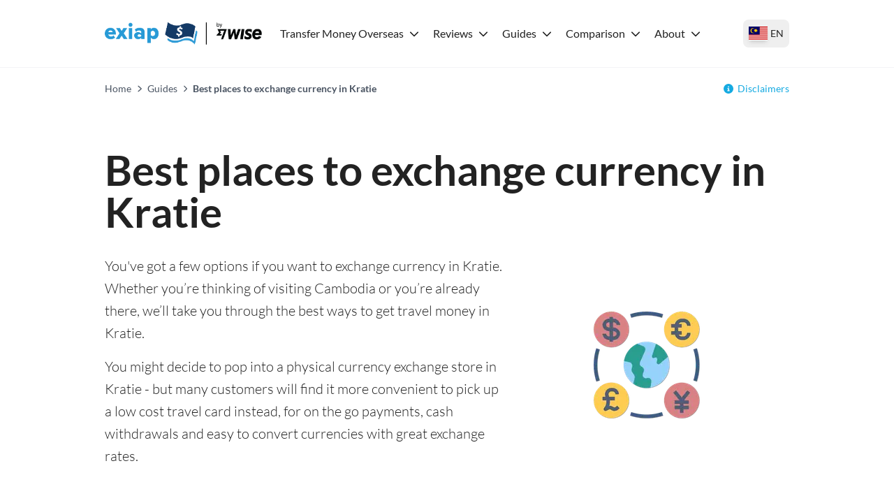

--- FILE ---
content_type: text/html; charset=utf-8
request_url: https://exiap.com.my/guides/currency-exchanges-best-in-kratie
body_size: 43858
content:
<!DOCTYPE html><html lang="en-MY"><head><meta charSet="utf-8"/><link rel="preconnect" href="https://www.googletagmanager.com"/><link rel="dns-prefetch" href="https://www.googletagmanager.com"/><link rel="preconnect" href="https://exiap-uk-uploads.s3.eu-west-2.amazonaws.com"/><link rel="dns-prefetch" href="https://exiap-uk-uploads.s3.eu-west-2.amazonaws.com"/><meta name="viewport" content="width=device-width, initial-scale=1"/><script>window.addEventListener("CookiebotOnDialogInit", function() { if (Cookiebot.getDomainUrlParam("CookiebotScan") === "true") Cookiebot.setOutOfRegion(); });</script><script id="GTM-dataLayer" data-cookieconsent="ignore">
      window.dataLayer = window.dataLayer || [];
      function gtag() {
        dataLayer.push(arguments);
      }
      gtag("consent", "default", {
        ad_storage: "denied",
        analytics_storage: "denied",
        functionality_storage: "denied",
        personalization_storage: "denied",
        security_storage: "granted",
        wait_for_update: 2000,
      });
      gtag("set", "ads_data_redaction", true);
    
      </script><script id="GTM-tag" data-cookieconsent="ignore">
      (function(w,d,s,l,i){w[l]=w[l]||[];
        w[l].push({'gtm.start': new Date().getTime(),event:'gtm.js', });
        var f=d.getElementsByTagName(s)[0],j=d.createElement(s),dl=l!='dataLayer'?'&l='+l:'';
        j.async=true;j.src='https://www.googletagmanager.com/gtm.js?id='+i+dl+'&gtm_auth=&gtm_preview=&gtm_cookies_win=x';
        f.parentNode.insertBefore(j,f);
      })(window,document,'script','dataLayer','GTM-P7MGNG6');</script><title>Best places to exchange currency in Kratie - Exiap</title><link rel="icon" type="image/x-icon" href="/favicon.png"/><link rel="shortcut icon" type="image/x-icon" href="/favicon.png"/><meta name="referrer" content="no-referrer-when-downgrade"/><meta name="robots" content="index, follow"/><link rel="canonical" href="https://exiap.com.my/guides/currency-exchanges-best-in-kratie"/><meta property="og:url" content="https://exiap.com.my/guides/currency-exchanges-best-in-kratie"/><meta property="og:site_name" content="Exiap"/><meta property="og:locale" content="en_MY"/><meta property="og:title" content="Best places to exchange currency in Kratie"/><meta property="twitter:title" content="Best places to exchange currency in Kratie"/><meta name="description" content="Wondering where to get the best exchange rate in Kratie? Find out the top 1 places to buy currency, and how you can get a great exchange rate with a Wise card."/><meta property="og:description" content="Wondering where to get the best exchange rate in Kratie? Find out the top 1 places to buy currency, and how you can get a great exchange rate with a Wise card."/><meta property="twitter:description" content="Wondering where to get the best exchange rate in Kratie? Find out the top 1 places to buy currency, and how you can get a great exchange rate with a Wise card."/><link rel="alternate" hrefLang="en-AU" href="https://www.thecurrencyshop.com.au/guides/currency-exchanges-best-in-kratie"/><link rel="alternate" hrefLang="en-NZ" href="https://www.thecurrencyshop.co.nz/guides/currency-exchanges-best-in-kratie"/><link rel="alternate" hrefLang="en-SG" href="https://exiap.sg/guides/currency-exchanges-best-in-kratie"/><link rel="alternate" hrefLang="en-MY" href="https://exiap.com.my/guides/currency-exchanges-best-in-kratie"/><script type="application/ld+json" data-cookieconsent="ignore">{"@context":"https://schema.org","@graph":[{"@type":"BlogPosting","@id":"https://exiap.com.my/guides/currency-exchanges-best-in-kratie#blogposting","headline":"Best places to exchange currency in Kratie - Exiap","description":"Wondering where to get the best exchange rate in Kratie? Find out the top 1 places to buy currency, and how you can get a great exchange rate with a Wise card.","keywords":"best places to exchange currency in kratie - exiap","publisher":{"@type":"Organization","name":"Exiap"},"author":{"@type":"Person","name":"Claire Millard"},"datePublished":"2024-08-01T16:23:54.110Z","dateModified":"2024-08-01T15:47:39.032Z"},{"@type":"FAQPage","mainEntity":[{"@type":"Question","name":"When should Iexchange currency for travel?","acceptedAnswer":{"@type":"Answer","text":"There's not one single best place to exchange currency for travel, but converting your currency online before you head off can save time - and often money."}},{"@type":"Question","name":"What is the cheapest way to get foreign currency in Kratie?","acceptedAnswer":{"@type":"Answer","text":"The cheapest way to get foreign currency in Kratie will depend on the currency you need and the value you want to exchange. This guide gives some good pointers to locations you may want to compare, but shopping around is still essential. Compare the exchange services in Kratie with online and digital services to get the best deal overall."}},{"@type":"Question","name":"Should I exchange money before I travel?","acceptedAnswer":{"@type":"Answer","text":"Exchanging cash on arrival is inconvenient and can leave you vulnerable to scams and unscrupulous money changing services in your destination. You can exchange money before you go conveniently - or get a travel money card which you can top up digitally and use for spending and withdrawals when you're away, often with great rates and low fees."}},{"@type":"Question","name":"Does it matter where you exchange currency?","acceptedAnswer":{"@type":"Answer","text":"Yes. If you get a bad exchange rate - or high commission costs - you'll end up with less money in the end for your trip. Before you exchange money, shop around and compare both on and offline options to make sure you get a good deal without excessive fees."}},{"@type":"Question","name":"How do I exchange currency after a trip?","acceptedAnswer":{"@type":"Answer","text":"Banks and currency exchange stores often buy back unused foreign currency - but the rate is unlikely to be as good as it was when you converted in the first place, which means you get less back than you spent. Instead, consider a travel money card like the Wise card which lets you leave your money in different currencies so you don’t get stung by the “buy back” exchange rate."}}]}]}</script><script type="application/ld+json" data-cookieconsent="ignore">{"@context":"https://schema.org","@type":"BreadcrumbList","@id":"https://exiap.com.my#breadcrumb","itemListElement":[{"@type":"ListItem","position":1,"name":"Home","item":"https://exiap.com.my/"},{"@type":"ListItem","position":2,"name":"Guides","item":"https://exiap.com.my/guides"},{"@type":"ListItem","position":3,"name":"Best places to exchange currency in Kratie"}]}</script><meta name="next-head-count" content="29"/><link rel="preload" href="/_next/static/media/lato-v20-latin-regular.cc2c3b4a.woff2" as="font" type="font/woff2"/><link rel="preload" href="/_next/static/media/lato-v20-latin-700.10278b9b.woff2" as="font" type="font/woff2"/><link data-next-font="" rel="preconnect" href="/" crossorigin="anonymous"/><link rel="preload" href="/_next/static/css/641a7b41b543969c.css" as="style"/><link rel="stylesheet" href="/_next/static/css/641a7b41b543969c.css" data-n-g=""/><noscript data-n-css=""></noscript><script defer="" nomodule="" src="/_next/static/chunks/polyfills-42372ed130431b0a.js"></script><script defer="" src="/_next/static/chunks/664.3f365b5f9f68b365.js"></script><script defer="" src="/_next/static/chunks/199.7606a571580ee6ef.js"></script><script defer="" src="/_next/static/chunks/380.938d3ca8c488c5a8.js"></script><script defer="" src="/_next/static/chunks/213.e774ed53c0b863d9.js"></script><script src="/_next/static/chunks/webpack-5e28b31eb1a82fa6.js" defer=""></script><script src="/_next/static/chunks/framework-97d94e38d2b990d3.js" defer=""></script><script src="/_next/static/chunks/main-4a3db683089eaa9f.js" defer=""></script><script src="/_next/static/chunks/pages/_app-8408c156b38161e4.js" defer=""></script><script src="/_next/static/chunks/c16184b3-d79eb2cf9e411a85.js" defer=""></script><script src="/_next/static/chunks/2cca2479-df5826483e07065a.js" defer=""></script><script src="/_next/static/chunks/370-5d7eefc9632374c0.js" defer=""></script><script src="/_next/static/chunks/400-a7027c07f4acb005.js" defer=""></script><script src="/_next/static/chunks/603-63cdd932dac604a9.js" defer=""></script><script src="/_next/static/chunks/466-7de67e30a5e00cb7.js" defer=""></script><script src="/_next/static/chunks/513-89b08e9863df845d.js" defer=""></script><script src="/_next/static/chunks/pages/%5B%5B...slug%5D%5D-4090d6c63964775c.js" defer=""></script><script src="/_next/static/0e2JEWjZKHmUAHmdLD6Ar/_buildManifest.js" defer=""></script><script src="/_next/static/0e2JEWjZKHmUAHmdLD6Ar/_ssgManifest.js" defer=""></script></head><body class="text-content"><div id="__next"><noscript>
      <iframe src="https://www.googletagmanager.com/ns.html?id=GTM-P7MGNG6&gtm_auth=&gtm_preview=&gtm_cookies_win=x"
        height="0" width="0" style="display:none;visibility:hidden" id="tag-manager"></iframe></noscript><div class="template-currency-exchange-target-location-en-my theme-exiap"><header><div class="flex items-center h-24 max-w-custom-container mx-auto"><div class="lg:hidden pl-6 pr-4"><button type="button" class="py-2 px-4flex justify-center items-center   w-auto transition ease-in duration-200 text-center text-base outline-none  w-12 h-12 rounded-full "><svg aria-hidden="true" focusable="false" data-prefix="fas" data-icon="bars" class="svg-inline--fa fa-bars fa-fw fa-2x " role="img" xmlns="http://www.w3.org/2000/svg" viewBox="0 0 448 512"><path fill="currentColor" d="M0 96C0 78.3 14.3 64 32 64l384 0c17.7 0 32 14.3 32 32s-14.3 32-32 32L32 128C14.3 128 0 113.7 0 96zM0 256c0-17.7 14.3-32 32-32l384 0c17.7 0 32 14.3 32 32s-14.3 32-32 32L32 288c-17.7 0-32-14.3-32-32zM448 416c0 17.7-14.3 32-32 32L32 448c-17.7 0-32-14.3-32-32s14.3-32 32-32l384 0c17.7 0 32 14.3 32 32z"></path></svg></button></div><div class="lg:pr-4 max-lg:pl-4"><a class="shrink-0 block" href="https://exiap.com.my/"><img height="36" width="227" src="[data-uri]" title="Exiap" alt="Exiap"/></a></div><nav class="z-50 fixed top-24 bottom-0 left-0 right-0 lg:top-auto lg:right-auto lg:left-auto lg:right-auto lg:static bg-white hidden lg:block overflow-x-hidden lg:overflow-x-visible overflow-y-auto lg:overflow-y-visible pb-8 lg:pb-0"><div class="flex items-baseline lg:space-x-3 flex-col lg:flex-row"><div class="relative block lg:inline-block w-full lg:w-auto text-left"><div class="flex-row flex content-center items-center justify-between"><a class="block grow w-full -mr-10 lg:mr-auto lg:w-auto hover:underline text-content pl-2 pr-2 py-2 w-dropdown  shrink-0 font-black lg:font-normal" id="nav-nav-dropdown-87" href="https://exiap.com.my/international-money-transfers">Transfer Money Overseas</a><span class="w-[14px] mr-4 lg:mr-0"><svg aria-hidden="true" focusable="false" data-prefix="fas" data-icon="chevron-down" class="svg-inline--fa fa-chevron-down  transition-transform duration-200" role="img" xmlns="http://www.w3.org/2000/svg" viewBox="0 0 512 512" width="14" color="rgb(var(--color-accent) / &lt;alpha-value&gt;)"><path fill="currentColor" d="M233.4 406.6c12.5 12.5 32.8 12.5 45.3 0l192-192c12.5-12.5 12.5-32.8 0-45.3s-32.8-12.5-45.3 0L256 338.7 86.6 169.4c-12.5-12.5-32.8-12.5-45.3 0s-12.5 32.8 0 45.3l192 192z"></path></svg></span></div><div class="bg-white lg:py-4 lg:origin-top-left lg:left-0 lg:shadow-lg invisible opacity-0  lg:absolute lg:w-72"><div class="lg:py-1 lg:w-64" role="menu" aria-orientation="vertical" aria-labelledby="nav-dropdown-87"><a class="block grow w-full -mr-10 lg:mr-auto lg:w-auto hover:underline text-content px-6 py-1   block" role="menuitem" href="https://exiap.com.my/international-money-transfers/send-money-to-philippines">Send money to the Philippines</a><a class="block grow w-full -mr-10 lg:mr-auto lg:w-auto hover:underline text-content px-6 py-1   block" role="menuitem" href="https://exiap.com.my/international-money-transfers/send-money-to-indonesia">Send money to Indonesia</a><a class="block grow w-full -mr-10 lg:mr-auto lg:w-auto hover:underline text-content px-6 py-1   block" role="menuitem" href="https://exiap.com.my/international-money-transfers/send-money-to-india">Send money to India</a><a class="block grow w-full -mr-10 lg:mr-auto lg:w-auto hover:underline text-content px-6 py-1   block" role="menuitem" href="https://exiap.com.my/international-money-transfers/send-money-to-thailand">Send money to Thailand</a><a class="block grow w-full -mr-10 lg:mr-auto lg:w-auto hover:underline text-content px-6 py-1   block" role="menuitem" href="https://exiap.com.my/international-money-transfers/send-money-to-china">Send money to China</a><a class="block grow w-full -mr-10 lg:mr-auto lg:w-auto hover:underline text-content px-6 py-1   block" role="menuitem" href="https://exiap.com.my/international-money-transfers/send-money-to-singapore">Send Money to Singapore</a><a class="block grow w-full -mr-10 lg:mr-auto lg:w-auto hover:underline text-content px-6 py-1   block" role="menuitem" href="https://exiap.com.my/international-money-transfers/send-money-to-united-states">Send Money to USA</a><a class="block grow w-full -mr-10 lg:mr-auto lg:w-auto hover:underline text-content px-6 py-1   block" role="menuitem" href="https://exiap.com.my/international-money-transfers/send-money-to-pakistan">Send money to Pakistan</a><a class="block grow w-full -mr-10 lg:mr-auto lg:w-auto hover:underline text-content px-6 py-1   block" role="menuitem" href="https://exiap.com.my/international-money-transfers/send-money-to-nepal">Send money to Nepal</a><a class="block grow w-full -mr-10 lg:mr-auto lg:w-auto hover:underline text-content px-6 py-1  font-black block" role="menuitem" href="https://exiap.com.my/international-money-transfers">International money transfers</a></div></div></div><div class="relative block lg:inline-block w-full lg:w-auto text-left"><div class="flex-row flex content-center items-center justify-between"><a class="block grow w-full -mr-10 lg:mr-auto lg:w-auto hover:underline text-content pl-2 pr-2 py-2 w-dropdown  shrink-0 font-black lg:font-normal" id="nav-nav-dropdown-119" href="https://exiap.com.my/reviews">Reviews</a><span class="w-[14px] mr-4 lg:mr-0"><svg aria-hidden="true" focusable="false" data-prefix="fas" data-icon="chevron-down" class="svg-inline--fa fa-chevron-down  transition-transform duration-200" role="img" xmlns="http://www.w3.org/2000/svg" viewBox="0 0 512 512" width="14" color="rgb(var(--color-accent) / &lt;alpha-value&gt;)"><path fill="currentColor" d="M233.4 406.6c12.5 12.5 32.8 12.5 45.3 0l192-192c12.5-12.5 12.5-32.8 0-45.3s-32.8-12.5-45.3 0L256 338.7 86.6 169.4c-12.5-12.5-32.8-12.5-45.3 0s-12.5 32.8 0 45.3l192 192z"></path></svg></span></div><div class="bg-white lg:py-4 lg:origin-top-left lg:left-0 lg:shadow-lg invisible opacity-0  lg:absolute lg:w-72"><div class="lg:py-1 lg:w-64" role="menu" aria-orientation="vertical" aria-labelledby="nav-dropdown-119"><a class="block grow w-full -mr-10 lg:mr-auto lg:w-auto hover:underline text-content px-6 py-1   block" role="menuitem" href="https://exiap.com.my/reviews/wise-review">Complete Wise review</a><a class="block grow w-full -mr-10 lg:mr-auto lg:w-auto hover:underline text-content px-6 py-1   block" role="menuitem" href="https://exiap.com.my/reviews/wise-debit-card">Wise debit card review</a><a class="block grow w-full -mr-10 lg:mr-auto lg:w-auto hover:underline text-content px-6 py-1   block" role="menuitem" href="https://exiap.com.my/reviews/bigpay-card"> BigPay card review</a><a class="block grow w-full -mr-10 lg:mr-auto lg:w-auto hover:underline text-content px-6 py-1   block" role="menuitem" href="https://exiap.com.my/reviews/bigpay">BigPay review</a><a class="block grow w-full -mr-10 lg:mr-auto lg:w-auto hover:underline text-content px-6 py-1   block" role="menuitem" href="https://exiap.com.my/guides/worldremit-review">WorldRemit international transfer review</a><a class="block grow w-full -mr-10 lg:mr-auto lg:w-auto hover:underline text-content px-6 py-1   block" role="menuitem" href="https://exiap.com.my/reviews/wise-money-transfer">Wise money transfer review</a><a class="block grow w-full -mr-10 lg:mr-auto lg:w-auto hover:underline text-content px-6 py-1   block" role="menuitem" href="https://exiap.com.my/reviews/wise-multi-currency-account-review">Wise multi currency account review</a><a class="block grow w-full -mr-10 lg:mr-auto lg:w-auto hover:underline text-content px-6 py-1   block" role="menuitem" href="https://exiap.com.my/guides/best-travel-cards-for-europe">Best travel cards for Europe</a><a class="block grow w-full -mr-10 lg:mr-auto lg:w-auto hover:underline text-content px-6 py-1  font-black block" role="menuitem" href="https://exiap.com.my/reviews">All reviews</a></div></div></div><div class="relative block lg:inline-block w-full lg:w-auto text-left"><div class="flex-row flex content-center items-center justify-between"><a class="block grow w-full -mr-10 lg:mr-auto lg:w-auto hover:underline text-content pl-2 pr-2 py-2 w-dropdown  shrink-0 font-black lg:font-normal" id="nav-nav-dropdown-120" href="https://exiap.com.my/guides">Guides</a><span class="w-[14px] mr-4 lg:mr-0"><svg aria-hidden="true" focusable="false" data-prefix="fas" data-icon="chevron-down" class="svg-inline--fa fa-chevron-down  transition-transform duration-200" role="img" xmlns="http://www.w3.org/2000/svg" viewBox="0 0 512 512" width="14" color="rgb(var(--color-accent) / &lt;alpha-value&gt;)"><path fill="currentColor" d="M233.4 406.6c12.5 12.5 32.8 12.5 45.3 0l192-192c12.5-12.5 12.5-32.8 0-45.3s-32.8-12.5-45.3 0L256 338.7 86.6 169.4c-12.5-12.5-32.8-12.5-45.3 0s-12.5 32.8 0 45.3l192 192z"></path></svg></span></div><div class="bg-white lg:py-4 lg:origin-top-left lg:left-0 lg:shadow-lg invisible opacity-0  lg:absolute lg:w-72"><div class="lg:py-1 lg:w-64" role="menu" aria-orientation="vertical" aria-labelledby="nav-dropdown-120"><a class="block grow w-full -mr-10 lg:mr-auto lg:w-auto hover:underline text-content px-6 py-1   block" role="menuitem" href="https://exiap.com.my/guides/best-multi-currency-account-in-malaysia">Best multi currency account in Malaysia</a><a class="block grow w-full -mr-10 lg:mr-auto lg:w-auto hover:underline text-content px-6 py-1   block" role="menuitem" href="https://exiap.com.my/guides/best-international-money-transfer-apps">Best international money transfer apps</a><a class="block grow w-full -mr-10 lg:mr-auto lg:w-auto hover:underline text-content px-6 py-1   block" role="menuitem" href="https://exiap.com.my/guides/best-travel-cards-malaysia">Best travel cards in Malaysia</a><a class="block grow w-full -mr-10 lg:mr-auto lg:w-auto hover:underline text-content px-6 py-1   block" role="menuitem" href="https://exiap.com.my/guides/how-to-open-a-bank-account-in-singapore">How to open a bank account in Singapore</a><a class="block grow w-full -mr-10 lg:mr-auto lg:w-auto hover:underline text-content px-6 py-1   block" role="menuitem" href="https://exiap.com.my/guides/best-virtual-cards-malaysia">Best virtual cards in Malaysia</a><a class="block grow w-full -mr-10 lg:mr-auto lg:w-auto hover:underline text-content px-6 py-1   block" role="menuitem" href="https://exiap.com.my/guides/wise-fees">Wise Fees</a><a class="block grow w-full -mr-10 lg:mr-auto lg:w-auto hover:underline text-content px-6 py-1   block" role="menuitem" href="https://exiap.com.my/guides/how-to-open-a-bank-account-in-malaysia">How to open a bank account in Malaysia</a><a class="block grow w-full -mr-10 lg:mr-auto lg:w-auto hover:underline text-content px-6 py-1   block" role="menuitem" href="https://exiap.com.my/guides/how-to-send-money-from-paypal-to-wise">How to send money from PayPal to Wise</a><a class="block grow w-full -mr-10 lg:mr-auto lg:w-auto hover:underline text-content px-6 py-1   block" role="menuitem" href="https://exiap.com.my/guides/how-to-top-up-paypal">How to top-up paypal account</a><a class="block grow w-full -mr-10 lg:mr-auto lg:w-auto hover:underline text-content px-6 py-1  font-black block" role="menuitem" href="https://exiap.com.my/guides">All guides</a></div></div></div><div class="relative block lg:inline-block w-full lg:w-auto text-left"><div class="flex-row flex content-center items-center justify-between"><a class="block grow w-full -mr-10 lg:mr-auto lg:w-auto hover:underline text-content pl-2 pr-2 py-2 w-dropdown  shrink-0 font-black lg:font-normal" id="nav-nav-dropdown-129" href="https://exiap.com.my/compare">Comparison</a><span class="w-[14px] mr-4 lg:mr-0"><svg aria-hidden="true" focusable="false" data-prefix="fas" data-icon="chevron-down" class="svg-inline--fa fa-chevron-down  transition-transform duration-200" role="img" xmlns="http://www.w3.org/2000/svg" viewBox="0 0 512 512" width="14" color="rgb(var(--color-accent) / &lt;alpha-value&gt;)"><path fill="currentColor" d="M233.4 406.6c12.5 12.5 32.8 12.5 45.3 0l192-192c12.5-12.5 12.5-32.8 0-45.3s-32.8-12.5-45.3 0L256 338.7 86.6 169.4c-12.5-12.5-32.8-12.5-45.3 0s-12.5 32.8 0 45.3l192 192z"></path></svg></span></div><div class="bg-white lg:py-4 lg:origin-top-left lg:left-0 lg:shadow-lg invisible opacity-0  lg:absolute lg:w-72"><div class="lg:py-1 lg:w-64" role="menu" aria-orientation="vertical" aria-labelledby="nav-dropdown-129"><a class="block grow w-full -mr-10 lg:mr-auto lg:w-auto hover:underline text-content px-6 py-1   block" role="menuitem" href="https://exiap.com.my/compare/bigpay-vs-wise">BigPay vs Wise</a><a class="block grow w-full -mr-10 lg:mr-auto lg:w-auto hover:underline text-content px-6 py-1   block" role="menuitem" href="https://exiap.com.my/compare/wise-vs-worldremit">WorldRemit vs Wise</a><a class="block grow w-full -mr-10 lg:mr-auto lg:w-auto hover:underline text-content px-6 py-1   block" role="menuitem" href="https://exiap.com.my/compare/wise-vs-western-union">Western Union vs Wise</a><a class="block grow w-full -mr-10 lg:mr-auto lg:w-auto hover:underline text-content px-6 py-1   block" role="menuitem" href="https://exiap.com.my/compare/wise-vs-international-bank-transfer">Wise vs International Bank Transfer</a><a class="block grow w-full -mr-10 lg:mr-auto lg:w-auto hover:underline text-content px-6 py-1   block" role="menuitem" href="https://exiap.com.my/compare/wise-vs-paypal">Wise vs PayPal</a><a class="block grow w-full -mr-10 lg:mr-auto lg:w-auto hover:underline text-content px-6 py-1  font-black block" role="menuitem" href="https://exiap.com.my/compare">All comparisons</a></div></div></div><div class="relative block lg:inline-block w-full lg:w-auto text-left"><div class="flex-row flex content-center items-center justify-between"><a class="block grow w-full -mr-10 lg:mr-auto lg:w-auto hover:underline text-content pl-2 pr-2 py-2 w-dropdown  shrink-0 font-black lg:font-normal" id="nav-nav-dropdown-146" href="https://exiap.com.my/about">About</a><span class="w-[14px] mr-4 lg:mr-0"><svg aria-hidden="true" focusable="false" data-prefix="fas" data-icon="chevron-down" class="svg-inline--fa fa-chevron-down  transition-transform duration-200" role="img" xmlns="http://www.w3.org/2000/svg" viewBox="0 0 512 512" width="14" color="rgb(var(--color-accent) / &lt;alpha-value&gt;)"><path fill="currentColor" d="M233.4 406.6c12.5 12.5 32.8 12.5 45.3 0l192-192c12.5-12.5 12.5-32.8 0-45.3s-32.8-12.5-45.3 0L256 338.7 86.6 169.4c-12.5-12.5-32.8-12.5-45.3 0s-12.5 32.8 0 45.3l192 192z"></path></svg></span></div><div class="bg-white lg:py-4 lg:origin-top-left lg:left-0 lg:shadow-lg invisible opacity-0  lg:absolute lg:w-72"><div class="lg:py-1 lg:w-64" role="menu" aria-orientation="vertical" aria-labelledby="nav-dropdown-146"><a class="block grow w-full -mr-10 lg:mr-auto lg:w-auto hover:underline text-content px-6 py-1   block" role="menuitem" href="https://exiap.com.my/how-our-site-works">How our site works</a><a class="block grow w-full -mr-10 lg:mr-auto lg:w-auto hover:underline text-content px-6 py-1   block" role="menuitem" href="https://exiap.com.my/local-sites">Local Sites</a><a class="block grow w-full -mr-10 lg:mr-auto lg:w-auto hover:underline text-content px-6 py-1   block" role="menuitem" href="https://exiap.com.my/contact">Contact us</a></div></div></div></div></nav><div class="pl-4 lg:pl-2 pr-0 mr-4 lg:mr-0 ml-auto"><button type="button" class="h-10 flex items-center px-2 hover:bg-gray-100 rounded-lg transition-colors" aria-label="Select your country"><span class="link-flag flag-icon-my h-[20px] w-[27px] shadow-md"></span><span class="text-sm font-medium hidden sm:inline ml-1">EN</span></button></div></div></header><section class="w-full mx-auto text-left
        bg-transparent
        px-0
        py-0
        
        border-t border-gray-100"><div class="max-w-custom-container mx-auto px-0"><div class="flex flex-col sm:flex-row justify-between py-3 sm:py-5 text-sm px-4 lg:px-0"><nav aria-label="breadcrumbs"><span class="last:font-bold text-gray-600"><a class="text-gray-600" href="https://exiap.com.my/">Home</a><span class="px-2"><svg aria-hidden="true" focusable="false" data-prefix="fas" data-icon="chevron-right" class="svg-inline--fa fa-chevron-right fa-xs " role="img" xmlns="http://www.w3.org/2000/svg" viewBox="0 0 320 512"><path fill="currentColor" d="M310.6 233.4c12.5 12.5 12.5 32.8 0 45.3l-192 192c-12.5 12.5-32.8 12.5-45.3 0s-12.5-32.8 0-45.3L242.7 256 73.4 86.6c-12.5-12.5-12.5-32.8 0-45.3s32.8-12.5 45.3 0l192 192z"></path></svg></span></span><span class="last:font-bold text-gray-600"><a class="text-gray-600" href="https://exiap.com.my/guides">Guides</a><span class="px-2"><svg aria-hidden="true" focusable="false" data-prefix="fas" data-icon="chevron-right" class="svg-inline--fa fa-chevron-right fa-xs " role="img" xmlns="http://www.w3.org/2000/svg" viewBox="0 0 320 512"><path fill="currentColor" d="M310.6 233.4c12.5 12.5 12.5 32.8 0 45.3l-192 192c-12.5 12.5-32.8 12.5-45.3 0s-12.5-32.8 0-45.3L242.7 256 73.4 86.6c-12.5-12.5-12.5-32.8 0-45.3s32.8-12.5 45.3 0l192 192z"></path></svg></span></span><span class="last:font-bold text-gray-600">Best places to exchange currency in Kratie</span></nav><div class="relative flex-shrink-0 mt-2 sm:mt-0 ml-auto max-sm:text-right"><svg aria-hidden="true" focusable="false" data-prefix="fas" data-icon="circle-info" class="svg-inline--fa fa-circle-info text-accent mr-1.5" role="img" xmlns="http://www.w3.org/2000/svg" viewBox="0 0 512 512"><path fill="currentColor" d="M256 512A256 256 0 1 0 256 0a256 256 0 1 0 0 512zM216 336l24 0 0-64-24 0c-13.3 0-24-10.7-24-24s10.7-24 24-24l48 0c13.3 0 24 10.7 24 24l0 88 8 0c13.3 0 24 10.7 24 24s-10.7 24-24 24l-80 0c-13.3 0-24-10.7-24-24s10.7-24 24-24zm40-208a32 32 0 1 1 0 64 32 32 0 1 1 0-64z"></path></svg><a href="#disclaimers">Disclaimers</a></div></div></div></section><div class="page-content "><div class="main-content"><div class="content-widgets"><section class="w-full mx-auto text-left
        bg-white
        px-4 sm:px-6
        py-9 md:py-14
        
        "><div class="max-w-custom-container mx-auto "><h1 id="best-places-to-exchange-currency-in-kratie" class="mb-8">Best places to exchange currency in Kratie</h1><div class="flex gap-4 items-center flex-wrap sm:flex-nowrap max-sm:justify-center"><div class="sm:w-7/12"><div><p>You&#x27;ve got a few options if you want to exchange currency in Kratie. Whether you’re thinking of visiting Cambodia or you’re already there, we’ll take you through the best ways to get travel money in Kratie.</p><p>You might decide to pop into a physical currency exchange store in Kratie - but many customers will find it more convenient to pick up a low cost travel card instead, for on the go payments, cash withdrawals and easy to convert currencies with great exchange rates.</p></div></div><div class="sm:w-5/12 text-center"><span style="box-sizing:border-box;display:inline-block;overflow:hidden;width:initial;height:initial;background:none;opacity:1;border:0;margin:0;padding:0;position:relative;max-width:100%"><span style="box-sizing:border-box;display:block;width:initial;height:initial;background:none;opacity:1;border:0;margin:0;padding:0;max-width:100%"><img style="display:block;max-width:100%;width:initial;height:initial;background:none;opacity:1;border:0;margin:0;padding:0" alt="" aria-hidden="true" src="data:image/svg+xml,%3csvg%20xmlns=%27http://www.w3.org/2000/svg%27%20version=%271.1%27%20width=%27156%27%20height=%27156%27/%3e"/></span><img src="[data-uri]" decoding="async" data-nimg="intrinsic" style="position:absolute;top:0;left:0;bottom:0;right:0;box-sizing:border-box;padding:0;border:none;margin:auto;display:block;width:0;height:0;min-width:100%;max-width:100%;min-height:100%;max-height:100%"/><noscript><img loading="lazy" decoding="async" data-nimg="intrinsic" style="position:absolute;top:0;left:0;bottom:0;right:0;box-sizing:border-box;padding:0;border:none;margin:auto;display:block;width:0;height:0;min-width:100%;max-width:100%;min-height:100%;max-height:100%" srcSet="/_next/image?url=https%3A%2F%2Fexiap-uk-uploads.s3.eu-west-2.amazonaws.com%2Fthumbnail_exchanging_money_aa7458f130.png&amp;w=256&amp;q=75 1x, /_next/image?url=https%3A%2F%2Fexiap-uk-uploads.s3.eu-west-2.amazonaws.com%2Fthumbnail_exchanging_money_aa7458f130.png&amp;w=384&amp;q=75 2x" src="/_next/image?url=https%3A%2F%2Fexiap-uk-uploads.s3.eu-west-2.amazonaws.com%2Fthumbnail_exchanging_money_aa7458f130.png&amp;w=384&amp;q=75"/></noscript></span></div></div></div></section><section class="w-full mx-auto text-left
        bg-white
        px-4 sm:px-6
        py-4 md:py-8
        
        "><div class="max-w-custom-container mx-auto "><div class="bg-lightblue border-l-2 border-r-2 border-blue-300 px-6 md:p-10 py-6"><h3 id="beat-the-high-street-exchange-rates-with-a-[wise-card](https://wisecom/my/card/utm_medium=affiliate&amp;utm_source=exiap-com-my&amp;utm_campaign=guides&amp;utm_content=guides/currency_exchanges_best_in_kratie)" class="mb-6">Beat the high-street exchange rates with a <a target="_blank" rel="nofollow" href="https://wise.com/my/card/?utm_medium=affiliate&amp;utm_source=exiap-com-my&amp;utm_campaign=guides&amp;utm_content=guides/currency_exchanges_best_in_kratie">Wise card</a></h3><div class="flex gap-8 md:gap-16 justify-between flex-wrap sm:flex-nowrap"><div class="w-full sm:w-9/12"><div class="mt-4 mb-8 gap-4 flex flex-wrap justify-evenly sm:justify-between text-base"><span class="mr-6 sm:mr-0 sm:my-2 flex items-center"><img alt="Visa Debit Card" loading="lazy" width="24" height="24" decoding="async" data-nimg="1" class="text-red-500" style="color:transparent" src="/images/icons/visa.svg"/><span class="ml-3">Visa Debit Card</span></span><span class="mr-6 sm:mr-0 sm:my-2 flex items-center"><img alt="Delivered in Malaysia" loading="lazy" width="24" height="24" decoding="async" data-nimg="1" class="text-red-500" style="color:transparent" src="/images/icons/delivery.svg"/><span class="ml-3">Delivered in Malaysia</span></span><span class="mr-6 sm:mr-0 sm:my-2 flex items-center"><img alt="Mid-market rate" loading="lazy" width="24" height="24" decoding="async" data-nimg="1" class="text-red-500" style="color:transparent" src="/images/icons/exchange-rate.svg"/><span class="ml-3">Mid-market rate</span></span></div><div><p>Order and get your <a target="_blank" rel="nofollow" href="https://wise.com/my/card/?utm_medium=affiliate&amp;utm_source=exiap-com-my&amp;utm_campaign=guides&amp;utm_content=guides/currency_exchanges_best_in_kratie">Wise travel card</a> in Kratie for convenient spending and withdrawals during your trip.</p><p>Wise uses the mid-market exchange rate with no markup or margin when converting your money to any currency you need. This may work out cheaper than most currency exchange shops in Kratie.</p></div></div><div class="w-full sm:w-3/12"><div class="flex flex-col gap-4 items-center"><a target="_blank" rel="nofollow" class="inline-block bg-brand hover:bg-brand-dark focus:bg-brand-dark text-white py-2 px-8 w-auto transition ease-in duration-200 text-center text-base shadow-md outline-none rounded-full mx-4 my-2 button px-[1rem] min-w-[9rem]" href="https://wise.com/my/card/?utm_medium=affiliate&amp;utm_source=exiap-com-my&amp;utm_campaign=guides&amp;utm_content=guides%2Fcurrency_exchanges_best_in_kratie">Go to Wise</a><a class="" href="https://exiap.com.my/reviews/wise-debit-card">Read a full Wise card review</a></div></div></div></div></div></section><section class="w-full mx-auto text-left
        bg-white
        px-4 sm:px-6
        py-9 md:py-14
        
        "><div class="max-w-custom-container mx-auto "><h2 id="1-best-places-to-exchange-money-in-kratie" class="mb-8">1 best places to exchange money in Kratie</h2><div class="flex-row-reverse"><div class="w-full"><p>The best place to exchange currency in Kratie does depend a lot on where in the city you are, and which currencies you need. You&#x27;ll need to do a bit of your own research - but to start you off, we&#x27;ve detailed 1 of the top rated exchange services in Kratie, according to Google.</p></div></div></div></section><section class="w-full mx-auto text-left
        bg-white
        px-4 sm:px-6
        py-4 md:py-8
        
        "><div class="max-w-custom-container mx-auto "><table class="table w-full e-table e-responsive-table mt-0"><thead><tr><th class="e-table__heading text-center">Name</th><th class="e-table__heading text-center">Address</th><th class="e-table__heading text-center">Phone number</th><th class="e-table__heading text-center">Google rating</th></tr></thead><tbody><tr><td class="e-table__cell" data-label="Name">បេពៅ ប្ដូរប្រាក់ (Money Exchange)</td><td class="e-table__cell" data-label="Address">F2P9+38R, Krong Kracheh</td><td class="e-table__cell" data-label="Phone number">+855 97 779 5051</td><td class="e-table__cell" data-label="Google rating">4.8 out of 5 stars</td></tr></tbody></table><div class="py-8 border-b-accent border-b-0"><h4 class="font-semibold mb-6">បេពៅ ប្ដូរប្រាក់ (Money Exchange)</h4><div class="flex flex-wrap"><div class="w-full md:w-1/2 lg:w-auto lg:flex-1 pr-4 max-lg:mb-6"><span class="text-base mb-6 inline-block font-semibold uppercase">Contact</span><ul><li class="text-base mb-2"><span class="font-semibold">Phone<!-- -->: </span><a href="tel:+855977795051">+855 97 779 5051</a></li><li class="text-base mb-2"><span class="font-semibold">Website<!-- -->: </span>n/a</li><li class="text-base mb-2"><span class="font-semibold">Address<!-- -->: </span><a target="_blank" rel="nofollow" href="https://maps.google.com/?cid=2831609396465898214">F2P9+38R, Krong Kracheh, Cambodia</a></li><li class="text-base mb-2"><span class="font-semibold">Google rating<!-- -->: </span>4.8 out of 5 stars</li></ul></div><div class="w-full md:w-1/2 lg:w-auto lg:flex-1 pr-4 max-lg:mb-6"><span class="text-base mb-6 inline-block font-semibold uppercase">Opening hours</span><ul class="text-base mb-2"><li class="text-base mb-2">Monday: 7:00 AM - 6:00 PM</li><li class="text-base mb-2">Tuesday: 7:00 AM - 6:00 PM</li><li class="text-base mb-2">Wednesday: 7:00 AM - 6:00 PM</li><li class="text-base mb-2">Thursday: 7:00 AM - 6:00 PM</li><li class="text-base mb-2">Friday: 7:00 AM - 6:00 PM</li><li class="text-base mb-2">Saturday: 7:00 AM - 6:00 PM</li><li class="text-base mb-2">Sunday: 7:00 AM - 6:00 PM</li></ul></div><div class="w-full lg:w-[400px] overflow-x-auto shrink-0"><div class="text-center italic"><span class="inline-block p-6">Cookies consent must be granted in order for the map to be displayed.</span><button type="button" class="font-bold text-accent">Manage consent</button></div></div></div></div><div class="bg-lightblue mt-8 px-6 md:px-10 py-6"><div><h4 id="how-we-rated-the-currency-exchange-shops-in-kratie">How we rated the currency exchange shops in Kratie</h4><p>We&#x27;ve taken into account the Google ratings at the time of research, looking at exchange services in popular Kratie areas. As ratings are dynamic, and things change all the time, you’ll want to also do your own research before you head out to exchange your money.</p></div></div></div></section><section class="w-full mx-auto text-left
        bg-white
        px-4 sm:px-6
        py-9 md:py-14
        
        "><div class="max-w-custom-container mx-auto "><h3 id="do-currency-exchanges-in-kratie-accept-malaysian-ringgit" class="mb-8">Do currency exchanges in Kratie accept Malaysian Ringgit?</h3><div class="flex-row-reverse"><div class="w-full"><div><p>Always check with the person at the till which currencies they will accept for travel money purchases. Most in-person currency exchanges will buy and sell major currencies, like Malaysian Ringgit.</p><p>If you’d rather have peace of mind when travelling, consider ordering a <a target="_blank" rel="nofollow" href="https://wise.com/my/card/?utm_medium=affiliate&amp;utm_source=exiap-com-my&amp;utm_campaign=guides&amp;utm_content=guides/currency_exchanges_best_in_kratie">Wise travel card</a>. You can spend using the card or Google / Apple Pay; plus Wise’s exchange rates and fees can be a lot cheaper than getting your travel money from a currency exchange shop.</p></div></div></div></div></section><section class="w-full mx-auto text-left
        bg-lightblue
        px-4 sm:px-6
        py-9 md:py-14
        
        "><div class="max-w-custom-container mx-auto "><h2 id="how-to-exchange-currency-in-kratie" class="mb-8">How to exchange currency in Kratie</h2><div class="flex-row-reverse"><div class="w-full"><div><p>Depending on your needs and preferences, you may want to choose between banks, currency exchange shops and online platforms to exchange currency conveniently in Kratie. It’s worth noting that to keep customers safe, and to comply with the law, it’s common for exchange services to ask for ID when you buy foreign currency. Get ready by having your photo ID, such as a passport or driving license, with you when you arrange your exchange.</p><p>If you’re planning on exchanging currency with a bank, you’ll need to double check the travel money and exchange options available. Many banks only offer exchange to customers who already have an account - plus you might have to order online in advance, particularly if you’re looking for a more exotic currency. If your local bank offers currency exchange to people who aren’t customers, bear in mind that you’ll need to take an ID document along with you to collect your cash.</p></div></div></div></div></section><section class="w-full mx-auto text-left
        bg-lightblue
        px-4 sm:px-6
        py-9 md:py-14
        
        "><div class="max-w-custom-container mx-auto "><div class="flex gap-4 items-center flex-wrap sm:flex-nowrap max-sm:justify-center"><div class="sm:w-7/12"><div><p><strong>To exchange currency in Kratie using a bank:</strong></p><ol start="1" class="pl-6 list-decimal"><li><p>Check that the bank you&#x27;ve picked offers currency exchange</p></li><li><p>Make sure the currency you need is available - you may need to order ahead</p></li><li><p>Visit a branch with cash, or order online, depending on the bank&#x27;s process</p></li><li><p>Take your travel money instantly, or collect in branch later - remember your ID document if you&#x27;re not a customer</p></li></ol></div></div><div class="sm:w-5/12 text-center"><span style="box-sizing:border-box;display:inline-block;overflow:hidden;width:initial;height:initial;background:none;opacity:1;border:0;margin:0;padding:0;position:relative;max-width:100%"><span style="box-sizing:border-box;display:block;width:initial;height:initial;background:none;opacity:1;border:0;margin:0;padding:0;max-width:100%"><img style="display:block;max-width:100%;width:initial;height:initial;background:none;opacity:1;border:0;margin:0;padding:0" alt="" aria-hidden="true" src="data:image/svg+xml,%3csvg%20xmlns=%27http://www.w3.org/2000/svg%27%20version=%271.1%27%20width=%27205%27%20height=%27205%27/%3e"/></span><img src="[data-uri]" decoding="async" data-nimg="intrinsic" style="position:absolute;top:0;left:0;bottom:0;right:0;box-sizing:border-box;padding:0;border:none;margin:auto;display:block;width:0;height:0;min-width:100%;max-width:100%;min-height:100%;max-height:100%"/><noscript><img loading="lazy" decoding="async" data-nimg="intrinsic" style="position:absolute;top:0;left:0;bottom:0;right:0;box-sizing:border-box;padding:0;border:none;margin:auto;display:block;width:0;height:0;min-width:100%;max-width:100%;min-height:100%;max-height:100%" srcSet="/_next/image?url=https%3A%2F%2Fexiap-uk-uploads.s3.eu-west-2.amazonaws.com%2Fbank_transfer_09b79458a9.png&amp;w=256&amp;q=75 1x, /_next/image?url=https%3A%2F%2Fexiap-uk-uploads.s3.eu-west-2.amazonaws.com%2Fbank_transfer_09b79458a9.png&amp;w=640&amp;q=75 2x" src="/_next/image?url=https%3A%2F%2Fexiap-uk-uploads.s3.eu-west-2.amazonaws.com%2Fbank_transfer_09b79458a9.png&amp;w=640&amp;q=75"/></noscript></span></div></div></div></section><section class="w-full mx-auto text-left
        bg-white
        px-4 sm:px-6
        py-9 md:py-14
        
        "><div class="max-w-custom-container mx-auto "><div class="flex-row-reverse"><div class="w-full"><p>As an alternative you could choose to visit a currency exchange service or travel money specialist which offers online or on the spot exchange. Currency specialists usually have a very good selection of foreign currencies available, although smaller branches may not hold everything in stock at one time. It’s also useful to know that the exchange rate you get for an on the spot exchange in a store may be different to the one you’ll get when ordering online for collection - usually online orders get a better rate.</p></div></div></div></section><section class="w-full mx-auto text-left
        bg-white
        px-4 sm:px-6
        py-9 md:py-14
        
        "><div class="max-w-custom-container mx-auto "><div class="flex gap-4 items-center flex-wrap sm:flex-nowrap max-sm:justify-center flex-row-reverse"><div class="sm:w-7/12"><div><p><strong>To exchange currency in Kratie using a currency exchange service:</strong></p><ol start="1" class="pl-6 list-decimal"><li><p>Decide if you&#x27;ll visit a currency exchange store in person to exchange, or order ahead</p></li><li><p>Place your order online and pay by card</p></li><li><p>Take your travel money instantly, or collect in branch later - you&#x27;ll need to take along your ID document when you visit the branch to place a collect your order</p></li></ol></div></div><div class="sm:w-5/12 text-center"><span style="box-sizing:border-box;display:inline-block;overflow:hidden;width:initial;height:initial;background:none;opacity:1;border:0;margin:0;padding:0;position:relative;max-width:100%"><span style="box-sizing:border-box;display:block;width:initial;height:initial;background:none;opacity:1;border:0;margin:0;padding:0;max-width:100%"><img style="display:block;max-width:100%;width:initial;height:initial;background:none;opacity:1;border:0;margin:0;padding:0" alt="" aria-hidden="true" src="data:image/svg+xml,%3csvg%20xmlns=%27http://www.w3.org/2000/svg%27%20version=%271.1%27%20width=%27206%27%20height=%27206%27/%3e"/></span><img src="[data-uri]" decoding="async" data-nimg="intrinsic" style="position:absolute;top:0;left:0;bottom:0;right:0;box-sizing:border-box;padding:0;border:none;margin:auto;display:block;width:0;height:0;min-width:100%;max-width:100%;min-height:100%;max-height:100%"/><noscript><img loading="lazy" decoding="async" data-nimg="intrinsic" style="position:absolute;top:0;left:0;bottom:0;right:0;box-sizing:border-box;padding:0;border:none;margin:auto;display:block;width:0;height:0;min-width:100%;max-width:100%;min-height:100%;max-height:100%" srcSet="/_next/image?url=https%3A%2F%2Fexiap-uk-uploads.s3.eu-west-2.amazonaws.com%2Frequest_receive_022f27a92b.png&amp;w=256&amp;q=75 1x, /_next/image?url=https%3A%2F%2Fexiap-uk-uploads.s3.eu-west-2.amazonaws.com%2Frequest_receive_022f27a92b.png&amp;w=640&amp;q=75 2x" src="/_next/image?url=https%3A%2F%2Fexiap-uk-uploads.s3.eu-west-2.amazonaws.com%2Frequest_receive_022f27a92b.png&amp;w=640&amp;q=75"/></noscript></span></div></div></div></section><section class="w-full mx-auto text-left
        bg-lightblue
        px-4 sm:px-6
        py-9 md:py-14
        
        "><div class="max-w-custom-container mx-auto "><div class="flex-row-reverse"><div class="w-full"><p>Finally, you might choose to order your travel money online. There are a few ways to do this. Some providers will let you order online and either have the cash delivered to home, or you can collect at a branch or in the airport. Other options offer a travel money card which you can order online, top up, and then use for spending and withdrawals while you’re away. This can be an especially convenient option as it’s often possible to complete the whole process without needing to leave home.</p></div></div></div></section><section class="w-full mx-auto text-left
        bg-lightblue
        px-4 sm:px-6
        py-9 md:py-14
        
        "><div class="max-w-custom-container mx-auto "><div class="flex gap-4 items-center flex-wrap sm:flex-nowrap max-sm:justify-center"><div class="sm:w-7/12"><div><p><strong>To exchange currency in Kratie online:</strong></p><ol start="1" class="pl-6 list-decimal"><li><p>Choose an online currency exchange service which suits your needs</p></li><li><p>Order your travel money or travel money card, following their specific process</p></li><li><p>You&#x27;ll normally need to upload an image of your photo ID document for verification</p></li><li><p>Your money or card can be delivered to home or collected, depending on the provider you pick</p></li></ol></div></div><div class="sm:w-5/12 text-center"><span style="box-sizing:border-box;display:inline-block;overflow:hidden;width:initial;height:initial;background:none;opacity:1;border:0;margin:0;padding:0;position:relative;max-width:100%"><span style="box-sizing:border-box;display:block;width:initial;height:initial;background:none;opacity:1;border:0;margin:0;padding:0;max-width:100%"><img style="display:block;max-width:100%;width:initial;height:initial;background:none;opacity:1;border:0;margin:0;padding:0" alt="" aria-hidden="true" src="data:image/svg+xml,%3csvg%20xmlns=%27http://www.w3.org/2000/svg%27%20version=%271.1%27%20width=%27205%27%20height=%27205%27/%3e"/></span><img src="[data-uri]" decoding="async" data-nimg="intrinsic" style="position:absolute;top:0;left:0;bottom:0;right:0;box-sizing:border-box;padding:0;border:none;margin:auto;display:block;width:0;height:0;min-width:100%;max-width:100%;min-height:100%;max-height:100%"/><noscript><img loading="lazy" decoding="async" data-nimg="intrinsic" style="position:absolute;top:0;left:0;bottom:0;right:0;box-sizing:border-box;padding:0;border:none;margin:auto;display:block;width:0;height:0;min-width:100%;max-width:100%;min-height:100%;max-height:100%" srcSet="/_next/image?url=https%3A%2F%2Fexiap-uk-uploads.s3.eu-west-2.amazonaws.com%2Fcontactless_0b13dc03f5.png&amp;w=256&amp;q=75 1x, /_next/image?url=https%3A%2F%2Fexiap-uk-uploads.s3.eu-west-2.amazonaws.com%2Fcontactless_0b13dc03f5.png&amp;w=640&amp;q=75 2x" src="/_next/image?url=https%3A%2F%2Fexiap-uk-uploads.s3.eu-west-2.amazonaws.com%2Fcontactless_0b13dc03f5.png&amp;w=640&amp;q=75"/></noscript></span></div></div></div></section><section class="w-full mx-auto text-left
        bg-white
        px-4 sm:px-6
        py-9 md:py-14
        
        "><div class="max-w-custom-container mx-auto "><h2 id="things-to-look-at-before-exchanging-money" class="mb-8">Things to look at before exchanging money</h2><div class="flex-row-reverse"><div class="w-full"><p>Before you decide how to exchange money it’s worth shopping around to compare a few different available options. That can mean your money goes further. Here are a few more important tips:</p></div></div></div></section><section class="w-full mx-auto text-left
        bg-white
        px-4 sm:px-6
        py-9 md:py-14
        
        "><div class="max-w-custom-container mx-auto "><div class="flex gap-4 items-center flex-wrap sm:flex-nowrap max-sm:justify-center flex-row-reverse"><div class="sm:w-7/12"><div><h4 id="avoid-airport-currency-exchanges" class="mt-12 mb-6">Avoid airport currency exchanges</h4><p>Airports often have currency exchange services - but they&#x27;re not usually good value. Services at the airport know that customers have few options left, which means they can crank up the costs. You may not see any fee displayed, but there are likely to be charges rolled into the exchange rate.</p></div></div><div class="sm:w-5/12 text-center"><span style="box-sizing:border-box;display:inline-block;overflow:hidden;width:initial;height:initial;background:none;opacity:1;border:0;margin:0;padding:0;position:relative;max-width:100%"><span style="box-sizing:border-box;display:block;width:initial;height:initial;background:none;opacity:1;border:0;margin:0;padding:0;max-width:100%"><img style="display:block;max-width:100%;width:initial;height:initial;background:none;opacity:1;border:0;margin:0;padding:0" alt="" aria-hidden="true" src="data:image/svg+xml,%3csvg%20xmlns=%27http://www.w3.org/2000/svg%27%20version=%271.1%27%20width=%27205%27%20height=%27203%27/%3e"/></span><img src="[data-uri]" decoding="async" data-nimg="intrinsic" style="position:absolute;top:0;left:0;bottom:0;right:0;box-sizing:border-box;padding:0;border:none;margin:auto;display:block;width:0;height:0;min-width:100%;max-width:100%;min-height:100%;max-height:100%"/><noscript><img loading="lazy" decoding="async" data-nimg="intrinsic" style="position:absolute;top:0;left:0;bottom:0;right:0;box-sizing:border-box;padding:0;border:none;margin:auto;display:block;width:0;height:0;min-width:100%;max-width:100%;min-height:100%;max-height:100%" srcSet="/_next/image?url=https%3A%2F%2Fexiap-uk-uploads.s3.eu-west-2.amazonaws.com%2Fplane_43be599b35.png&amp;w=256&amp;q=75 1x, /_next/image?url=https%3A%2F%2Fexiap-uk-uploads.s3.eu-west-2.amazonaws.com%2Fplane_43be599b35.png&amp;w=640&amp;q=75 2x" src="/_next/image?url=https%3A%2F%2Fexiap-uk-uploads.s3.eu-west-2.amazonaws.com%2Fplane_43be599b35.png&amp;w=640&amp;q=75"/></noscript></span></div></div></div></section><section class="w-full mx-auto text-left
        bg-lightblue
        px-4 sm:px-6
        py-9 md:py-14
        
        "><div class="max-w-custom-container mx-auto "><div class="flex gap-4 items-center flex-wrap sm:flex-nowrap max-sm:justify-center"><div class="sm:w-7/12"><div><h4 id="beware-of-atm-rates" class="mt-12 mb-6">Beware of ATM rates</h4><p>If an ATM in a foreign country asks if you&#x27;d prefer to pay in your home currency, say no. If you agree, the ATM will manage the currency conversion for you - and that ATM will not give you as good a rate as the one your bank or card network offers. Pay at ATMs and with merchants using the local currency wherever you are, to avoid this.</p></div></div><div class="sm:w-5/12 text-center"><span style="box-sizing:border-box;display:inline-block;overflow:hidden;width:initial;height:initial;background:none;opacity:1;border:0;margin:0;padding:0;position:relative;max-width:100%"><span style="box-sizing:border-box;display:block;width:initial;height:initial;background:none;opacity:1;border:0;margin:0;padding:0;max-width:100%"><img style="display:block;max-width:100%;width:initial;height:initial;background:none;opacity:1;border:0;margin:0;padding:0" alt="" aria-hidden="true" src="data:image/svg+xml,%3csvg%20xmlns=%27http://www.w3.org/2000/svg%27%20version=%271.1%27%20width=%27198%27%20height=%27202%27/%3e"/></span><img src="[data-uri]" decoding="async" data-nimg="intrinsic" style="position:absolute;top:0;left:0;bottom:0;right:0;box-sizing:border-box;padding:0;border:none;margin:auto;display:block;width:0;height:0;min-width:100%;max-width:100%;min-height:100%;max-height:100%"/><noscript><img loading="lazy" decoding="async" data-nimg="intrinsic" style="position:absolute;top:0;left:0;bottom:0;right:0;box-sizing:border-box;padding:0;border:none;margin:auto;display:block;width:0;height:0;min-width:100%;max-width:100%;min-height:100%;max-height:100%" srcSet="/_next/image?url=https%3A%2F%2Fexiap-uk-uploads.s3.eu-west-2.amazonaws.com%2Finsert_card_11760f913d.png&amp;w=256&amp;q=75 1x, /_next/image?url=https%3A%2F%2Fexiap-uk-uploads.s3.eu-west-2.amazonaws.com%2Finsert_card_11760f913d.png&amp;w=640&amp;q=75 2x" src="/_next/image?url=https%3A%2F%2Fexiap-uk-uploads.s3.eu-west-2.amazonaws.com%2Finsert_card_11760f913d.png&amp;w=640&amp;q=75"/></noscript></span></div></div></div></section><section class="w-full mx-auto text-left
        bg-white
        px-4 sm:px-6
        py-9 md:py-14
        
        "><div class="max-w-custom-container mx-auto "><div class="flex gap-4 items-center flex-wrap sm:flex-nowrap max-sm:justify-center flex-row-reverse"><div class="sm:w-7/12"><div><h4 id="check-the-mid-market-rate" class="mt-12 mb-6">Check the mid-market rate</h4><p>Not sure what a good rate looks like? Check the mid-market rate for your specific currency. The mid-market rate is the one used on global markets, and when banks buy and sell currencies. However, it&#x27;s not usually passed on to customers. Instead extra fees are added - a markup, margin, or spread. Compare the rate you&#x27;re being offered to the mid-market rate for your currency - which you can get from Google - to see this.</p></div></div><div class="sm:w-5/12 text-center"><span style="box-sizing:border-box;display:inline-block;overflow:hidden;width:initial;height:initial;background:none;opacity:1;border:0;margin:0;padding:0;position:relative;max-width:100%"><span style="box-sizing:border-box;display:block;width:initial;height:initial;background:none;opacity:1;border:0;margin:0;padding:0;max-width:100%"><img style="display:block;max-width:100%;width:initial;height:initial;background:none;opacity:1;border:0;margin:0;padding:0" alt="" aria-hidden="true" src="data:image/svg+xml,%3csvg%20xmlns=%27http://www.w3.org/2000/svg%27%20version=%271.1%27%20width=%27208%27%20height=%27208%27/%3e"/></span><img src="[data-uri]" decoding="async" data-nimg="intrinsic" style="position:absolute;top:0;left:0;bottom:0;right:0;box-sizing:border-box;padding:0;border:none;margin:auto;display:block;width:0;height:0;min-width:100%;max-width:100%;min-height:100%;max-height:100%"/><noscript><img loading="lazy" decoding="async" data-nimg="intrinsic" style="position:absolute;top:0;left:0;bottom:0;right:0;box-sizing:border-box;padding:0;border:none;margin:auto;display:block;width:0;height:0;min-width:100%;max-width:100%;min-height:100%;max-height:100%" srcSet="/_next/image?url=https%3A%2F%2Fexiap-uk-uploads.s3.eu-west-2.amazonaws.com%2Fconvert_de1da25e4e.png&amp;w=256&amp;q=75 1x, /_next/image?url=https%3A%2F%2Fexiap-uk-uploads.s3.eu-west-2.amazonaws.com%2Fconvert_de1da25e4e.png&amp;w=640&amp;q=75 2x" src="/_next/image?url=https%3A%2F%2Fexiap-uk-uploads.s3.eu-west-2.amazonaws.com%2Fconvert_de1da25e4e.png&amp;w=640&amp;q=75"/></noscript></span></div></div></div></section><section class="w-full mx-auto text-left
        bg-white
        px-4 sm:px-6
        py-9 md:py-14
        
        "><div class="max-w-custom-container mx-auto "><div class="bg-lightblue border-l-2 border-r-2 border-blue-300 px-6 md:p-10 py-6"><h3 id="-get-a-travel-money-card-from-[wise](https://wisecom/my/card/utm_medium=affiliate&amp;utm_source=exiap-com-my&amp;utm_campaign=guides&amp;utm_content=guides/currency_exchanges_best_in_kratie)" class="mb-6"> Get a travel money card from <a target="_blank" rel="nofollow" href="https://wise.com/my/card/?utm_medium=affiliate&amp;utm_source=exiap-com-my&amp;utm_campaign=guides&amp;utm_content=guides/currency_exchanges_best_in_kratie">Wise</a></h3><div class="flex gap-8 md:gap-16 justify-between flex-wrap sm:flex-nowrap"><div class="w-full sm:w-9/12"><div><p>Travel money cards can help you avoid costs and hassle when exchanging money.</p><p>Order a card online, top up your balance in MYR, and either convert to the currency you need in advance or at the point of payment.</p><p>Providers like Wise support 40+ currencies for holding and exchange, and often use better exchange rates and lower fees compared to physical currency exchange stores.</p></div></div><div class="w-full sm:w-3/12"><div class="flex flex-col gap-4 items-center"><a target="_blank" rel="nofollow" class="inline-block bg-brand hover:bg-brand-dark focus:bg-brand-dark text-white py-2 px-8 w-auto transition ease-in duration-200 text-center text-base shadow-md outline-none rounded-full mx-4 my-2 button px-[1rem] min-w-[9rem]" href="https://wise.com/my/card/?utm_medium=affiliate&amp;utm_source=exiap-com-my&amp;utm_campaign=guides&amp;utm_content=guides%2Fcurrency_exchanges_best_in_kratie">Go to Wise</a><a class="" href="https://exiap.com.my/reviews/wise-debit-card">Read a full Wise card review</a></div></div></div></div></div></section><section class="w-full mx-auto text-left
        bg-white
        px-4 sm:px-6
        py-9 md:py-14
        
        "><div class="max-w-custom-container mx-auto "><h3 id="factors-to-consider-when-choosing-an-exchange-provider-in-kratie" class="mb-8">Factors to consider when choosing an exchange provider in Kratie</h3><div class="flex-row-reverse"><div class="w-full"><div><p>Before you pick the right Kratie currency exchange option for your needs, do a little shopping around. Compare the available options, looking at the costs involved, how safe they are, and what customers say about them.</p><p>When considering costs make sure you check both the exchange rate and the fees charged. It&#x27;s common for services to state there&#x27;s no commission, when the costs have simply been added into the exchange rate being used.</p><p>Double check safety by picking a reputable and licensed provider. If you&#x27;re exchanging money at a major bank you can rest assured it&#x27;s licensed. If you&#x27;re using physical currency exchange stores it&#x27;s worth asking how they&#x27;re regulated - and with online providers you can usually find everything you need in a footnote on the website, including licensing details.</p><p>Finally, ask around for personal recommendations from friends and family in Kratie, and use online resources like Google reviews and Trustpilot to make sure previous customers are positive about any service you might pick.</p></div></div></div></div></section><section class="w-full mx-auto text-left
        bg-lightblue
        px-4 sm:px-6
        py-9 md:py-14
        
        "><div class="max-w-custom-container mx-auto "><h3 id="best-foreign-currency-exchange-rates-in-kratie" class="mb-8">Best foreign currency exchange rates in Kratie</h3><div class="flex-row-reverse"><div class="w-full"><div><p>Exchange rates can be confusing. It can often seem like every bank, exchange store or online service has their own rate - and choosing can feel daunting.</p><p>The key to getting the best currency exchange rate in Kratie is to understand the mid-market exchange rate for your currency pair. The mid-market rate is the rate used when trading on global markets - the one banks and currency exchanges get when they buy or sell currencies themselves. However, providers usually don&#x27;t pass on this rate to customers - they&#x27;ll add a percentage markup or margin, which is a fee, to the rate offered to retail customers buying or selling relatively small amounts of currencies.</p><p>You can take the mid-market rate for your currency as a good benchmark when measuring up your options for currency exchange in Kratie. Find the mid-market rate on Google, and then look for a provider which offers this or as close as possible to it.</p><p>Another good bet is to pick a travel money card from a service like Wise which offers currency exchange which uses live mid-market rates, with the fees split out for clarity and transparency.</p></div></div></div></div></section><section class="w-full mx-auto text-left
        bg-white
        px-4 sm:px-6
        py-9 md:py-14
        
        "><div class="max-w-custom-container mx-auto "><h4 id="when-is-the-best-time-to-exchange-currency" class="mb-8">When is the best time to exchange currency?</h4><div class="flex-row-reverse"><div class="w-full"><div><p>Exchange rates change a lot, based on the demand in global markets. That means that there&#x27;s no best time for currency exchange, but tracking the market can certainly help you spot a good deal when one becomes available.</p><p>Keep an eye on the mid-market rate for your currency, using any of our handy tools, and watch how it&#x27;s changing over time. It&#x27;s also possible to set up rate alerts online which can help you learn when a rate hits the level you&#x27;re looking for. If you&#x27;re planning on converting cash - or if you have a travel money card - you can lock in the rate by buying your foreign currency at that point.</p><p>No matter how good a deal you think you&#x27;re getting, be sure you&#x27;re picking a safe and reputable provider for your exchange. If it sounds too good to be true it probably is.</p></div></div></div></div></section><section class="w-full mx-auto text-left
        bg-lightblue
        px-4 sm:px-6
        py-9 md:py-14
        
        "><div class="max-w-custom-container mx-auto "><h2 id="tips-for-finding-the-best-currency-exchange-rates-in-kratie" class="mb-8">Tips for finding the best currency exchange rates in Kratie</h2><div class="flex-row-reverse"><div class="w-full"><div><p>Here are a few final ideas on how to find the best exchange rates in Kratie, no matter which currency you need to buy:</p><ul class="pl-6 list-disc ml-2"><li><p>Compare the available rates across different providers close to you and online - and be sure to check for any additional fees or commissions which can push up costs significantly</p></li><li><p>Use online currency converters or mobile apps to stay updated on the current exchange rates for your currency pair, and buy when the time&#x27;s right</p></li><li><p>Consider using an online alternative such as <a target="_blank" rel="nofollow" href="https://wise.com/my/card/?utm_medium=affiliate&amp;utm_source=exiap-com-my&amp;utm_campaign=guides&amp;utm_content=guides/currency_exchanges_best_in_kratie">Wise</a> so you can instantly convert currencies using just your phone, wherever you&#x27;re ready</p></li></ul></div></div></div></div></section><section class="w-full mx-auto text-left
        bg-white
        px-4 sm:px-6
        py-9 md:py-14
        
        "><div class="max-w-custom-container mx-auto "><h2 id="conclusion" class="mb-8">Conclusion</h2><div class="flex-row-reverse"><div class="w-full"><div><p>There are a few different ways you might want to currency in Kratie. You could head to a bank, choose a physical currency exchange service, or go for an online option.</p><p>There are also some great travel money cards from providers like Wise which allow you to order a card online or in an app, top up remotely, and spend or make withdrawals overseas easily. Travel money cards are secure and often offer better exchange rates and lower overall costs compared to switching currency at the airport or in a physical location in your destination.</p><p>Use this guide to figure out which currency exchange in Kratie might be best for you, and don&#x27;t forget to also take a look at travel money cards to see if popping one in your wallet can help you save.</p></div></div></div></div></section><section class="w-full mx-auto text-left
        bg-white
        px-4 sm:px-6
        py-9 md:py-14
        
        "><div class="max-w-custom-container mx-auto "><h2 class="mb-8">FAQ - Best places to exchange currency in Kratie</h2><div class="grid grid-cols-1 lg:grid-cols-1 "><div class="py-4 border-b border-gray-200"><div class="text-2xl font-medium flex justify-between pr-4 mb-4 mt-4 cursor-pointer ">When should Iexchange currency for travel?<span><svg aria-hidden="true" focusable="false" data-prefix="fas" data-icon="chevron-down" class="svg-inline--fa fa-chevron-down transition-transform rotate-180" role="img" xmlns="http://www.w3.org/2000/svg" viewBox="0 0 512 512"><path fill="currentColor" d="M233.4 406.6c12.5 12.5 32.8 12.5 45.3 0l192-192c12.5-12.5 12.5-32.8 0-45.3s-32.8-12.5-45.3 0L256 338.7 86.6 169.4c-12.5-12.5-32.8-12.5-45.3 0s-12.5 32.8 0 45.3l192 192z"></path></svg></span></div><p class="mt-8 leading-8 text-gray-500 visible">There&#x27;s not one single best place to exchange currency for travel, but converting your currency online before you head off can save time - and often money.</p></div><div class="py-4 border-b border-gray-200"><div class="text-2xl font-medium flex justify-between pr-4 mb-4 mt-4 cursor-pointer ">What is the cheapest way to get foreign currency in Kratie?<span><svg aria-hidden="true" focusable="false" data-prefix="fas" data-icon="chevron-down" class="svg-inline--fa fa-chevron-down transition-transform rotate-180" role="img" xmlns="http://www.w3.org/2000/svg" viewBox="0 0 512 512"><path fill="currentColor" d="M233.4 406.6c12.5 12.5 32.8 12.5 45.3 0l192-192c12.5-12.5 12.5-32.8 0-45.3s-32.8-12.5-45.3 0L256 338.7 86.6 169.4c-12.5-12.5-32.8-12.5-45.3 0s-12.5 32.8 0 45.3l192 192z"></path></svg></span></div><p class="mt-8 leading-8 text-gray-500 visible">The cheapest way to get foreign currency in Kratie will depend on the currency you need and the value you want to exchange. This guide gives some good pointers to locations you may want to compare, but shopping around is still essential. Compare the exchange services in Kratie with online and digital services to get the best deal overall.</p></div><div class="py-4 border-b border-gray-200"><div class="text-2xl font-medium flex justify-between pr-4 mb-4 mt-4 cursor-pointer ">Should I exchange money before I travel?<span><svg aria-hidden="true" focusable="false" data-prefix="fas" data-icon="chevron-down" class="svg-inline--fa fa-chevron-down transition-transform rotate-180" role="img" xmlns="http://www.w3.org/2000/svg" viewBox="0 0 512 512"><path fill="currentColor" d="M233.4 406.6c12.5 12.5 32.8 12.5 45.3 0l192-192c12.5-12.5 12.5-32.8 0-45.3s-32.8-12.5-45.3 0L256 338.7 86.6 169.4c-12.5-12.5-32.8-12.5-45.3 0s-12.5 32.8 0 45.3l192 192z"></path></svg></span></div><p class="mt-8 leading-8 text-gray-500 visible">Exchanging cash on arrival is inconvenient and can leave you vulnerable to scams and unscrupulous money changing services in your destination. You can exchange money before you go conveniently - or get a travel money card which you can top up digitally and use for spending and withdrawals when you&#x27;re away, often with great rates and low fees.</p></div><div class="py-4 border-b border-gray-200"><div class="text-2xl font-medium flex justify-between pr-4 mb-4 mt-4 cursor-pointer ">Does it matter where you exchange currency?<span><svg aria-hidden="true" focusable="false" data-prefix="fas" data-icon="chevron-down" class="svg-inline--fa fa-chevron-down transition-transform rotate-180" role="img" xmlns="http://www.w3.org/2000/svg" viewBox="0 0 512 512"><path fill="currentColor" d="M233.4 406.6c12.5 12.5 32.8 12.5 45.3 0l192-192c12.5-12.5 12.5-32.8 0-45.3s-32.8-12.5-45.3 0L256 338.7 86.6 169.4c-12.5-12.5-32.8-12.5-45.3 0s-12.5 32.8 0 45.3l192 192z"></path></svg></span></div><p class="mt-8 leading-8 text-gray-500 visible">Yes. If you get a bad exchange rate - or high commission costs - you&#x27;ll end up with less money in the end for your trip. Before you exchange money, shop around and compare both on and offline options to make sure you get a good deal without excessive fees.</p></div><div class="py-4"><div class="text-2xl font-medium flex justify-between pr-4 mb-4 mt-4 cursor-pointer ">How do I exchange currency after a trip?<span><svg aria-hidden="true" focusable="false" data-prefix="fas" data-icon="chevron-down" class="svg-inline--fa fa-chevron-down transition-transform rotate-180" role="img" xmlns="http://www.w3.org/2000/svg" viewBox="0 0 512 512"><path fill="currentColor" d="M233.4 406.6c12.5 12.5 32.8 12.5 45.3 0l192-192c12.5-12.5 12.5-32.8 0-45.3s-32.8-12.5-45.3 0L256 338.7 86.6 169.4c-12.5-12.5-32.8-12.5-45.3 0s-12.5 32.8 0 45.3l192 192z"></path></svg></span></div><p class="mt-8 leading-8 text-gray-500 visible">Banks and currency exchange stores often buy back unused foreign currency - but the rate is unlikely to be as good as it was when you converted in the first place, which means you get less back than you spent. Instead, consider a travel money card like the <a target="_blank" rel="nofollow" href="https://wise.com/my/card/?utm_medium=affiliate&amp;utm_source=exiap-com-my&amp;utm_campaign=guides&amp;utm_content=guides/currency_exchanges_best_in_kratie">Wise card</a> which lets you leave your money in different currencies so you don’t get stung by the “buy back” exchange rate.</p></div></div></div></section><section class="max-w-custom-container mx-auto text-left
        bg-white
        px-4 sm:px-6
        py-9 md:py-14
        
        "><div class="w-full mx-auto "><h3 id="more-places-to-exchange-currency-in-cambodia" class="mb-8">More places to exchange currency in Cambodia</h3><div class="grid gap-8 grid-cols-1 sm:grid-cols-2 md:grid-cols-3"><div class="bg-white shadow-md"><div class="flex flex-col h-full"><a target="_blank" title="Currency Exchanges in Suong" class="block w-full px-4 pt-6 font-bold text-lg friendly-external-link pb-6" href="https://exiap.com.my/guides/currency-exchanges-best-in-suong">Currency Exchanges in Suong</a></div></div><div class="bg-white shadow-md"><div class="flex flex-col h-full"><a title="Currency Exchanges in Sisophon" class="block w-full px-4 pt-6 font-bold text-lg friendly-external-link pb-6" href="https://exiap.com.my/guides/currency-exchanges-best-in-sisophon">Currency Exchanges in Sisophon</a></div></div><div class="bg-white shadow-md"><div class="flex flex-col h-full"><a title="Currency Exchanges in Battambang" class="block w-full px-4 pt-6 font-bold text-lg friendly-external-link pb-6" href="https://exiap.com.my/guides/currency-exchanges-best-in-battambang">Currency Exchanges in Battambang</a></div></div></div></div></section></div></div></div><footer class="pt-4 pb-8 xl:pt-8 bg-content-dark px-4"><div class="max-w-screen-lg xl:max-w-screen-xl mx-auto text-white mb-12"><div><p class="text-lg">Exiap Website (<a href="https://exiap.com.my" class="underline text-white">https://exiap.com.my</a>) is a comparison website only and not a currency trading platform. Exiap is a website operated by TransferWise Ltd (&quot;We&quot;, &quot;Us&quot;), a company incorporated under the laws of England and Wales with company number 07209813. Wise is the trading name of TransferWise Ltd.</p><p class="text-lg">We compare currency exchange and money transfer services in over 200 countries and territories worldwide. We only display reputable companies which we have researched and approved. The information supplied on this site does not constitute financial advice. Always do your own research before making any financial decisions. We do our very best to give you the most accurate journalistic information, but we can&#x27;t guarantee to be perfect. You use the information at your own risk, for more details read <a href="/how-our-site-works" class="underline text-white">how our site works</a>.</p></div></div><div class="max-w-screen-lg xl:max-w-screen-xl mx-auto text-white"><ul class="pb-8 flex flex-wrap justify-start"><li class="w-full text-center sm:text-left sm:w-1/2 md:w-1/3 lg:w-1/4"><ul><li class="mb-4 hover:underline font-normal text-lg"><a class="text-white font-black" href="https://exiap.com.my/international-money-transfers">International Money Transfers</a></li><li class="mb-4 hover:underline font-normal text-lg"><a class="text-white" href="https://exiap.com.my/international-money-transfers/send-money-to-china">Send money to China</a></li><li class="mb-4 hover:underline font-normal text-lg"><a class="text-white" href="https://exiap.com.my/international-money-transfers/send-money-to-philippines">Send money to the Philippines</a></li><li class="mb-4 hover:underline font-normal text-lg"><a class="text-white" href="https://exiap.com.my/international-money-transfers/send-money-to-indonesia">Send money to Indonesia</a></li><li class="mb-4 hover:underline font-normal text-lg"><a class="text-white" href="https://exiap.com.my/international-money-transfers/send-money-to-india">Send money to India</a></li><li class="mb-4 hover:underline font-normal text-lg"><a class="text-white" href="https://exiap.com.my/international-money-transfers/send-money-to-bangladesh">Send money to Bangladesh</a></li><li class="mb-4 hover:underline font-normal text-lg"><a class="text-white" href="https://exiap.com.my/international-money-transfers/send-money-to-thailand">Send money to Thailand</a></li></ul></li><li class="w-full text-center sm:text-left sm:w-1/2 md:w-1/3 lg:w-1/4"><ul><li class="mb-4 hover:underline font-normal text-lg"><a class="text-white font-black" href="https://exiap.com.my/reviews">Reviews</a></li><li class="mb-4 hover:underline font-normal text-lg"><a class="text-white" href="https://exiap.com.my/reviews/wise-review">Wise Review</a></li><li class="mb-4 hover:underline font-normal text-lg"><a class="text-white" href="https://exiap.com.my/reviews/bigpay-card">BigPay Card Review</a></li><li class="mb-4 hover:underline font-normal text-lg"><a class="text-white" href="https://exiap.com.my/reviews/wise-usd-account">Wise USD Account Review</a></li><li class="mb-4 hover:underline font-normal text-lg"><a class="text-white" href="https://exiap.com.my/guides/revolut-alternatives">Revolut Alternatives in Malaysia</a></li><li class="mb-4 hover:underline font-normal text-lg"><a class="text-white" href="https://exiap.com.my/reviews/wise-debit-card">Wise Card Review</a></li><li class="mb-4 hover:underline font-normal text-lg"><a class="text-white" href="https://exiap.com.my/guides/paypal-international-transfer">PayPal international transfer</a></li></ul></li><li class="w-full text-center sm:text-left sm:w-1/2 md:w-1/3 lg:w-1/4"><ul><li class="mb-4 hover:underline font-normal text-lg"><a class="text-white font-black" href="https://exiap.com.my/guides">Guides</a></li><li class="mb-4 hover:underline font-normal text-lg"><a class="text-white" href="https://exiap.com.my/guides/best-international-money-transfer-apps">Best international money transfer apps</a></li><li class="mb-4 hover:underline font-normal text-lg"><a class="text-white" href="https://exiap.com.my/guides/how-does-wise-work">How does Wise work?</a></li><li class="mb-4 hover:underline font-normal text-lg"><a class="text-white" href="https://exiap.com.my/compare/bigpay-vs-wise">Bigpay vs Wise</a></li><li class="mb-4 hover:underline font-normal text-lg"><a class="text-white" href="https://exiap.com.my/guides/best-way-to-receive-money-internationally">Best ways to receive money internationally</a></li><li class="mb-4 hover:underline font-normal text-lg"><a class="text-white" href="https://exiap.com.my/guides/best-digital-banks-in-malaysia">Best digital banks in Malaysia</a></li><li class="mb-4 hover:underline font-normal text-lg"><a class="text-white" href="https://exiap.com.my/guides/best-multi-currency-account-in-malaysia">Best multi-currency accounts in Malaysia</a></li></ul></li><li class="w-full text-center sm:text-left sm:w-1/2 md:w-1/3 lg:w-1/4"><ul><li class="mb-4 hover:underline font-normal text-lg"><a class="text-white font-black" href="https://exiap.com.my/about">About Us</a></li><li class="mb-4 hover:underline font-normal text-lg"><a class="text-white" href="https://exiap.com.my/local-sites">Local Sites</a></li><li class="mb-4 hover:underline font-normal text-lg"><a class="text-white" href="https://exiap.com.my/how-our-site-works">How our site works</a></li><li class="mb-4 hover:underline font-normal text-lg"><a class="text-white" href="https://exiap.com.my/terms-and-conditions">Terms and conditions</a></li><li class="mb-4 hover:underline font-normal text-lg"><a class="text-white" href="https://exiap.com.my/privacy-policy">Privacy Policy</a></li><li class="mb-4 hover:underline font-normal text-lg"><a class="text-white" href="https://exiap.com.my/cookie-policy">Cookie Policy</a></li><li class="mb-4 hover:underline font-normal text-lg"><a class="text-white" href="https://exiap.com.my/contact">Contact Us</a></li></ul></li></ul><div class="text-center font-light flex items-center justify-center">Copyright © 2026 Exiap. All rights reserved.</div></div></footer><a id="scroll-to-top" title="Scroll to top" class="fixed right-8 bottom-6 md:right-10 md:bottom-8 transition-opacity duration-500 z-50 cursor-pointer text-gray-400 opacity-0"><svg aria-hidden="true" focusable="false" data-prefix="fas" data-icon="square-caret-up" class="svg-inline--fa fa-square-caret-up text-5xl" role="img" xmlns="http://www.w3.org/2000/svg" viewBox="0 0 448 512"><path fill="currentColor" d="M64 32C28.7 32 0 60.7 0 96L0 416c0 35.3 28.7 64 64 64l320 0c35.3 0 64-28.7 64-64l0-320c0-35.3-28.7-64-64-64L64 32zM224 160c6.7 0 13 2.8 17.6 7.7l104 112c6.5 7 8.2 17.2 4.4 25.9s-12.5 14.4-22 14.4l-208 0c-9.5 0-18.2-5.7-22-14.4s-2.1-18.9 4.4-25.9l104-112c4.5-4.9 10.9-7.7 17.6-7.7z"></path></svg></a></div></div><script id="__NEXT_DATA__" type="application/json">{"props":{"pageProps":{"preview":false,"locale":"en-MY","path":"/guides/currency-exchanges-best-in-kratie","page":{"id":16449,"title":"Currency Exchanges in Kratie","slug":"currency-exchanges-best-in-kratie","excerpt":null,"createdAt":"2024-08-01T15:47:39.032Z","updatedAt":"2024-08-01T15:47:39.032Z","publishedAt":"2024-08-01T16:23:54.110Z","locale":"en-MY","featuredImage":null,"author":{"id":24,"name":"Claire Millard","createdAt":"2023-06-27T15:17:53.005Z","updatedAt":"2025-06-18T11:28:09.515Z","title":"Fintech copy and content writer","slug":"claire-millard","bio":"Claire Millard is a content and copywriter with a specialty in international finance and 10 years experience working in-agency and as a contractor, with some of the most innovative financial service organisations in the world. Her work has featured in The Times and The Telegraph, as well as industry magazines and leading personal finance blogs.\n\nHaving lived in 5 different countries over the past 10 years, Claire is particularly interested in helping expats, travellers and anyone else living an international lifestyle to navigate the complexities of managing money across currencies, even if it means spending most of her working life squinting at a screen trawling the Ts\u0026Cs and interpreting bank small print.","bioShort":"Claire Millard is a content and copywriter with a specialty in international finance. Her work has featured in The Times and The Telegraph, as well as industry magazines and leading personal finance blogs.","linkedinUrl":"https://ph.linkedin.com/in/claire-millard","twitterUrl":null,"websiteUrl":null,"publishedAt":"2023-06-27T15:17:58.334Z","locale":"en-MY","avatar":{"id":278,"name":"claire_millard.jpeg","alternativeText":null,"caption":null,"width":800,"height":800,"formats":{"small":{"ext":".jpeg","url":"https://exiap-uk-uploads.s3.eu-west-2.amazonaws.com/small_claire_millard_a2ee2271a7.jpeg","hash":"small_claire_millard_a2ee2271a7","mime":"image/jpeg","name":"small_claire_millard.jpeg","path":null,"size":50.63,"width":500,"height":500},"medium":{"ext":".jpeg","url":"https://exiap-uk-uploads.s3.eu-west-2.amazonaws.com/medium_claire_millard_a2ee2271a7.jpeg","hash":"medium_claire_millard_a2ee2271a7","mime":"image/jpeg","name":"medium_claire_millard.jpeg","path":null,"size":99.04,"width":750,"height":750},"thumbnail":{"ext":".jpeg","url":"https://exiap-uk-uploads.s3.eu-west-2.amazonaws.com/thumbnail_claire_millard_a2ee2271a7.jpeg","hash":"thumbnail_claire_millard_a2ee2271a7","mime":"image/jpeg","name":"thumbnail_claire_millard.jpeg","path":null,"size":6.63,"width":156,"height":156}},"hash":"claire_millard_a2ee2271a7","ext":".jpeg","mime":"image/jpeg","size":110.85,"url":"https://exiap-uk-uploads.s3.eu-west-2.amazonaws.com/claire_millard_a2ee2271a7.jpeg","previewUrl":null,"provider":"aws-s3","provider_metadata":null,"folderPath":"/8","createdAt":"2023-06-26T06:59:06.161Z","updatedAt":"2025-06-18T11:23:16.836Z"}},"reviewer":{"id":41,"name":"Şeyma Mektepli","createdAt":"2023-06-27T17:15:35.512Z","updatedAt":"2025-04-21T10:46:24.163Z","title":"Editor-in-chief","slug":"seyma-mektepli","bio":"With writing experience that covers a range of industries, Şeyma brings a diverse skill set to her role as editor-in-chief at Exiap. As a Turkish expat living in Europe, she understands the complexities of navigating international money transfers and personal finance in foreign countries. \n\nHer ability to craft compelling and informative content on international travel, personal finance, and money transfers is a testament to her passion for delivering transparent and valuable insights to her readers.","bioShort":"Şeyma is an experienced content writer and editor-in-chief at Exiap. She delivers engaging and informative articles on personal finance, international travel, and money transfers, providing readers with transparent insights.","linkedinUrl":"https://www.linkedin.com/in/smektepli/","twitterUrl":"https://twitter.com/smektepli","websiteUrl":null,"publishedAt":"2023-06-27T17:15:39.346Z","locale":"en-MY","avatar":{"id":275,"name":"Seyma-Mektepli.jpg","alternativeText":null,"caption":null,"width":800,"height":800,"formats":{"small":{"ext":".jpg","url":"https://exiap-uk-uploads.s3.eu-west-2.amazonaws.com/small_Seyma_Mektepli_55782f795a.jpg","hash":"small_Seyma_Mektepli_55782f795a","mime":"image/jpeg","name":"small_Seyma-Mektepli.jpg","path":null,"size":96.42,"width":500,"height":500},"medium":{"ext":".jpg","url":"https://exiap-uk-uploads.s3.eu-west-2.amazonaws.com/medium_Seyma_Mektepli_55782f795a.jpg","hash":"medium_Seyma_Mektepli_55782f795a","mime":"image/jpeg","name":"medium_Seyma-Mektepli.jpg","path":null,"size":196.32,"width":750,"height":750},"thumbnail":{"ext":".jpg","url":"https://exiap-uk-uploads.s3.eu-west-2.amazonaws.com/thumbnail_Seyma_Mektepli_55782f795a.jpg","hash":"thumbnail_Seyma_Mektepli_55782f795a","mime":"image/jpeg","name":"thumbnail_Seyma-Mektepli.jpg","path":null,"size":8.94,"width":156,"height":156}},"hash":"Seyma_Mektepli_55782f795a","ext":".jpg","mime":"image/jpeg","size":216.25,"url":"https://exiap-uk-uploads.s3.eu-west-2.amazonaws.com/Seyma_Mektepli_55782f795a.jpg","previewUrl":null,"provider":"aws-s3","provider_metadata":null,"folderPath":"/8","createdAt":"2023-06-26T06:59:06.086Z","updatedAt":"2023-06-26T06:59:06.086Z"}},"seo":{"id":2140,"metaTitle":"Best places to exchange currency in Kratie","metaDescription":"Wondering where to get the best exchange rate in Kratie? Find out the top 1 places to buy currency, and how you can get a great exchange rate with a Wise card.","noIndex":null,"noFollow":null,"structuredData":{"@context":"https://schema.org","@graph":[{"@type":"BlogPosting","@id":"https://exiap.com.my/guides/currency-exchanges-best-in-kratie#blogposting","headline":"Best places to exchange currency in Kratie - Exiap","description":"Wondering where to get the best exchange rate in Kratie? Find out the top 1 places to buy currency, and how you can get a great exchange rate with a Wise card.","keywords":"best places to exchange currency in kratie - exiap","publisher":{"@type":"Organization","name":"Exiap"},"author":{"@type":"Person","name":"Claire Millard"},"datePublished":"2024-08-01T16:23:54.110Z","dateModified":"2024-08-01T15:47:39.032Z"},{"@type":"FAQPage","mainEntity":[{"@type":"Question","name":"When should Iexchange currency for travel?","acceptedAnswer":{"@type":"Answer","text":"There's not one single best place to exchange currency for travel, but converting your currency online before you head off can save time - and often money."}},{"@type":"Question","name":"What is the cheapest way to get foreign currency in Kratie?","acceptedAnswer":{"@type":"Answer","text":"The cheapest way to get foreign currency in Kratie will depend on the currency you need and the value you want to exchange. This guide gives some good pointers to locations you may want to compare, but shopping around is still essential. Compare the exchange services in Kratie with online and digital services to get the best deal overall."}},{"@type":"Question","name":"Should I exchange money before I travel?","acceptedAnswer":{"@type":"Answer","text":"Exchanging cash on arrival is inconvenient and can leave you vulnerable to scams and unscrupulous money changing services in your destination. You can exchange money before you go conveniently - or get a travel money card which you can top up digitally and use for spending and withdrawals when you're away, often with great rates and low fees."}},{"@type":"Question","name":"Does it matter where you exchange currency?","acceptedAnswer":{"@type":"Answer","text":"Yes. If you get a bad exchange rate - or high commission costs - you'll end up with less money in the end for your trip. Before you exchange money, shop around and compare both on and offline options to make sure you get a good deal without excessive fees."}},{"@type":"Question","name":"How do I exchange currency after a trip?","acceptedAnswer":{"@type":"Answer","text":"Banks and currency exchange stores often buy back unused foreign currency - but the rate is unlikely to be as good as it was when you converted in the first place, which means you get less back than you spent. Instead, consider a travel money card like the Wise card which lets you leave your money in different currencies so you don’t get stung by the “buy back” exchange rate."}}]}]},"canonical":null,"breadcrumbTitle":null,"meta":[],"metaImage":null},"templateVariables":[{"id":277699,"name":"location","value":"Kratie","author":null,"currency":null,"provider":null,"media":null},{"id":277702,"name":"target-currency","value":null,"author":null,"currency":{"id":1843,"name":"Cambodian Riel","country":"Cambodia","countryCode":"KH","countryCodeLong":"KHM","symbol":"៛","code":"KHR","displayOrder":null,"isActive":true,"visibleOnFrontend":true,"continent":"Asia","accountRequirements":null,"createdAt":"2022-03-22T12:45:16.520Z","updatedAt":"2025-06-17T06:49:42.592Z","locale":"en-MY","namePlural":"Cambodian Riels","theName":null,"nameLowercase":null,"namePluralLowercase":null,"inCountry":null,"theCountry":null,"fromCountry":null,"toCountry":null,"theNameLowercase":null,"ofCountry":null,"banknotes":null,"coins":null,"theCode":null},"provider":null,"media":null},{"id":277697,"name":"target-currency-the-country","value":"Cambodia","author":null,"currency":null,"provider":null,"media":null},{"id":277698,"name":"location-ascii","value":"Kratie","author":null,"currency":null,"provider":null,"media":null},{"id":277692,"name":"exchange-slugs","value":"pebau-ptuurpraak-money-exchange-f2p9-38r-krong-kracheh-cambodia-en","author":null,"currency":null,"provider":null,"media":null},{"id":277700,"name":"exchange-count","value":"1","author":null,"currency":null,"provider":null,"media":null},{"id":277695,"name":"utm-slug","value":"currency_exchanges_best_in_kratie","author":null,"currency":null,"provider":null,"media":null},{"id":277694,"name":"internal-link-1-text","value":"Currency Exchanges in Suong","author":null,"currency":null,"provider":null,"media":null},{"id":277693,"name":"internal-link-1-href","value":"guides/currency-exchanges-best-in-suong","author":null,"currency":null,"provider":null,"media":null},{"id":277696,"name":"internal-link-2-text","value":"Currency Exchanges in Sisophon","author":null,"currency":null,"provider":null,"media":null},{"id":277701,"name":"internal-link-2-href","value":"guides/currency-exchanges-best-in-sisophon","author":null,"currency":null,"provider":null,"media":null},{"id":277704,"name":"internal-link-3-text","value":"Currency Exchanges in Battambang","author":null,"currency":null,"provider":null,"media":null},{"id":277703,"name":"internal-link-3-href","value":"guides/currency-exchanges-best-in-battambang","author":null,"currency":null,"provider":null,"media":null}],"sidebars":{"id":15083,"hideLeft":true,"hideRight":true,"ctaProviderText":null,"right":null,"left":null,"ctaProvider":null},"templateUid":"currency-exchange-target-location-en-my","widgets":[{"__component":"widgets.text-section","id":6712,"title":"# Best places to exchange currency in Kratie","text":"You've got a few options if you want to exchange currency in Kratie. Whether you’re thinking of visiting Cambodia or you’re already there, we’ll take you through the best ways to get travel money in Kratie.\n\nYou might decide to pop into a physical currency exchange store in Kratie - but many customers will find it more convenient to pick up a low cost travel card instead, for on the go payments, cash withdrawals and easy to convert currencies with great exchange rates.","ctaText":null,"ctaUrl":null,"mediaPosition":"right","mediaSize":"thumbnail","internalUid":"Best places to exchange currency in Kratie","structuredData":null,"showAuthor":false,"mediaCtaUrl":null,"linksPosition":"bottom-floating","linksLayout":"cards","ctaPosition":"center","mediaIdOrFilename":null,"displayConfig":{"id":9677,"backgroundColor":null,"fullWidth":true,"align":null,"backgroundColorTheme":"white","textColor":null,"paddingHorizontal":"medium","paddingVertical":"small","fullWidthContent":false,"sectionId":null,"contentPaddingHorizontal":"default","marginVertical":"none"},"linksList":[],"media":{"id":1002,"name":"exchanging_money.png","alternativeText":null,"caption":null,"width":500,"height":500,"formats":{"thumbnail":{"ext":".png","url":"https://exiap-uk-uploads.s3.eu-west-2.amazonaws.com/thumbnail_exchanging_money_aa7458f130.png","hash":"thumbnail_exchanging_money_aa7458f130","mime":"image/png","name":"thumbnail_exchanging_money.png","path":null,"size":23.09,"width":156,"height":156}},"hash":"exchanging_money_aa7458f130","ext":".png","mime":"image/png","size":18.23,"url":"https://exiap-uk-uploads.s3.eu-west-2.amazonaws.com/exchanging_money_aa7458f130.png","previewUrl":null,"provider":"aws-s3","provider_metadata":null,"folderPath":"/14","createdAt":"2024-07-24T11:43:54.510Z","updatedAt":"2024-07-24T11:43:54.510Z"},"video":null},{"__component":"widgets.card-details","id":50,"title":"### Beat the high-street exchange rates with a [Wise card](https://wise.com/my/card/?utm_medium=affiliate\u0026utm_source=exiap-com-my\u0026utm_campaign=guides\u0026utm_content=guides/currency_exchanges_best_in_kratie)","description":"Order and get your [Wise travel card](https://wise.com/my/card/?utm_medium=affiliate\u0026utm_source=exiap-com-my\u0026utm_campaign=guides\u0026utm_content=guides/currency_exchanges_best_in_kratie) in Kratie for convenient spending and withdrawals during your trip.\n\nWise uses the mid-market exchange rate with no markup or margin when converting your money to any currency you need. This may work out cheaper than most currency exchange shops in Kratie.\n","reviewUrl":"reviews/wise-debit-card","displayConfig":{"id":9697,"backgroundColor":null,"fullWidth":true,"align":null,"backgroundColorTheme":"white","textColor":null,"paddingHorizontal":"medium","paddingVertical":"xsmall","fullWidthContent":false,"sectionId":null,"contentPaddingHorizontal":"default","marginVertical":"none"},"ribbons":[{"id":375,"label":"Visa Debit Card","icon":"visa.svg"},{"id":376,"label":"Delivered in Malaysia","icon":"delivery.svg"},{"id":377,"label":"Mid-market rate","icon":"exchange-rate.svg"}],"cardName":"Wise travel card","landingPage":"https://wise.com/my/card/","providerName":"Wise"},{"__component":"widgets.text-section","id":6715,"title":"## 1 best places to exchange money in Kratie","text":"The best place to exchange currency in Kratie does depend a lot on where in the city you are, and which currencies you need. You'll need to do a bit of your own research - but to start you off, we've detailed 1 of the top rated exchange services in Kratie, according to Google.","ctaText":null,"ctaUrl":null,"mediaPosition":"left","mediaSize":"medium","internalUid":"1 best places to exchange money in Kratie","structuredData":null,"showAuthor":false,"mediaCtaUrl":null,"linksPosition":"bottom-floating","linksLayout":"cards","ctaPosition":"center","mediaIdOrFilename":null,"displayConfig":{"id":9678,"backgroundColor":null,"fullWidth":true,"align":null,"backgroundColorTheme":"white","textColor":null,"paddingHorizontal":"medium","paddingVertical":"small","fullWidthContent":false,"sectionId":null,"contentPaddingHorizontal":"default","marginVertical":"none"},"linksList":[],"media":null,"video":null},{"__component":"widgets.exchange-shops-list","id":32,"ratingDetails":"#### How we rated the currency exchange shops in Kratie\n\nWe've taken into account the Google ratings at the time of research, looking at exchange services in popular Kratie areas. As ratings are dynamic, and things change all the time, you’ll want to also do your own research before you head out to exchange your money.","exchangesList":"pebau-ptuurpraak-money-exchange-f2p9-38r-krong-kracheh-cambodia-en","showTable":true,"showList":true,"displayConfig":{"id":9683,"backgroundColor":null,"fullWidth":true,"align":null,"backgroundColorTheme":"white","textColor":null,"paddingHorizontal":"medium","paddingVertical":"xsmall","fullWidthContent":false,"sectionId":null,"contentPaddingHorizontal":"default","marginVertical":"none"},"exchanges":[{"name":"បេពៅ ប្ដូរប្រាក់ (Money Exchange)","slug":"pebau-ptuurpraak-money-exchange-f2p9-38r-krong-kracheh-cambodia-en","placeId":"ChIJnQw5YiIbDTER5hICW77lSyc","phone":"+855 97 779 5051","address":"F2P9+38R, Krong Kracheh, Cambodia","addressShort":"F2P9+38R, Krong Kracheh","rating":4.8,"ratingCount":6,"mapsUrl":"https://maps.google.com/?cid=2831609396465898214","website":null,"openingHours":"- Monday: 7:00 AM - 6:00 PM\n- Tuesday: 7:00 AM - 6:00 PM\n- Wednesday: 7:00 AM - 6:00 PM\n- Thursday: 7:00 AM - 6:00 PM\n- Friday: 7:00 AM - 6:00 PM\n- Saturday: 7:00 AM - 6:00 PM\n- Sunday: 7:00 AM - 6:00 PM","createdAt":"2024-07-30T09:42:52.279Z"}]},{"__component":"widgets.text-section","id":6713,"title":"### Do currency exchanges in Kratie accept Malaysian Ringgit?","text":"Always check with the person at the till which currencies they will accept for travel money purchases. Most in-person currency exchanges will buy and sell major currencies, like Malaysian Ringgit.\n\nIf you’d rather have peace of mind when travelling, consider ordering a [Wise travel card](https://wise.com/my/card/?utm_medium=affiliate\u0026utm_source=exiap-com-my\u0026utm_campaign=guides\u0026utm_content=guides/currency_exchanges_best_in_kratie). You can spend using the card or Google / Apple Pay; plus Wise’s exchange rates and fees can be a lot cheaper than getting your travel money from a currency exchange shop.","ctaText":null,"ctaUrl":null,"mediaPosition":"left","mediaSize":"medium","internalUid":"Do currency exchanges in Kratie accept Malaysian Ringgit?","structuredData":null,"showAuthor":false,"mediaCtaUrl":null,"linksPosition":"bottom-floating","linksLayout":"cards","ctaPosition":"center","mediaIdOrFilename":null,"displayConfig":{"id":9679,"backgroundColor":null,"fullWidth":true,"align":null,"backgroundColorTheme":"white","textColor":null,"paddingHorizontal":"medium","paddingVertical":"small","fullWidthContent":false,"sectionId":null,"contentPaddingHorizontal":"default","marginVertical":"none"},"linksList":[],"media":null,"video":null},{"__component":"widgets.text-section","id":6716,"title":"## How to exchange currency in Kratie","text":"Depending on your needs and preferences, you may want to choose between banks, currency exchange shops and online platforms to exchange currency conveniently in Kratie. It’s worth noting that to keep customers safe, and to comply with the law, it’s common for exchange services to ask for ID when you buy foreign currency. Get ready by having your photo ID, such as a passport or driving license, with you when you arrange your exchange.\n\nIf you’re planning on exchanging currency with a bank, you’ll need to double check the travel money and exchange options available. Many banks only offer exchange to customers who already have an account - plus you might have to order online in advance, particularly if you’re looking for a more exotic currency. If your local bank offers currency exchange to people who aren’t customers, bear in mind that you’ll need to take an ID document along with you to collect your cash.","ctaText":null,"ctaUrl":null,"mediaPosition":"left","mediaSize":"medium","internalUid":"How to exchange currency in Kratie","structuredData":null,"showAuthor":false,"mediaCtaUrl":null,"linksPosition":"bottom-floating","linksLayout":"cards","ctaPosition":"center","mediaIdOrFilename":null,"displayConfig":{"id":9680,"backgroundColor":null,"fullWidth":true,"align":null,"backgroundColorTheme":"lightblue","textColor":null,"paddingHorizontal":"medium","paddingVertical":"small","fullWidthContent":false,"sectionId":null,"contentPaddingHorizontal":"default","marginVertical":"none"},"linksList":[],"media":null,"video":null},{"__component":"widgets.text-section","id":6718,"title":null,"text":"**To exchange currency in Kratie using a bank:**\n\n1.  Check that the bank you've picked offers currency exchange\n    \n2.  Make sure the currency you need is available - you may need to order ahead\n    \n3.  Visit a branch with cash, or order online, depending on the bank's process\n    \n4.  Take your travel money instantly, or collect in branch later - remember your ID document if you're not a customer","ctaText":null,"ctaUrl":null,"mediaPosition":"right","mediaSize":"medium","internalUid":"**To exchange currency in Kratie using a bank:**","structuredData":null,"showAuthor":false,"mediaCtaUrl":null,"linksPosition":"bottom-floating","linksLayout":"cards","ctaPosition":"center","mediaIdOrFilename":null,"displayConfig":{"id":9682,"backgroundColor":null,"fullWidth":true,"align":null,"backgroundColorTheme":"lightblue","textColor":null,"paddingHorizontal":"medium","paddingVertical":"small","fullWidthContent":false,"sectionId":null,"contentPaddingHorizontal":"default","marginVertical":"none"},"linksList":[],"media":{"id":804,"name":"bank-transfer.png","alternativeText":null,"caption":null,"width":205,"height":205,"formats":{"thumbnail":{"ext":".png","url":"https://exiap-uk-uploads.s3.eu-west-2.amazonaws.com/thumbnail_bank_transfer_09b79458a9.png","hash":"thumbnail_bank_transfer_09b79458a9","mime":"image/png","name":"thumbnail_bank-transfer.png","path":null,"size":5.67,"width":156,"height":156}},"hash":"bank_transfer_09b79458a9","ext":".png","mime":"image/png","size":1.06,"url":"https://exiap-uk-uploads.s3.eu-west-2.amazonaws.com/bank_transfer_09b79458a9.png","previewUrl":null,"provider":"aws-s3","provider_metadata":null,"folderPath":"/14","createdAt":"2024-03-20T14:06:50.311Z","updatedAt":"2024-07-24T14:21:02.283Z"},"video":null},{"__component":"widgets.text-section","id":6717,"title":null,"text":"As an alternative you could choose to visit a currency exchange service or travel money specialist which offers online or on the spot exchange. Currency specialists usually have a very good selection of foreign currencies available, although smaller branches may not hold everything in stock at one time. It’s also useful to know that the exchange rate you get for an on the spot exchange in a store may be different to the one you’ll get when ordering online for collection - usually online orders get a better rate.","ctaText":null,"ctaUrl":null,"mediaPosition":"left","mediaSize":"medium","internalUid":"As an alternative you could choose to visit a currency exchange service...","structuredData":null,"showAuthor":false,"mediaCtaUrl":null,"linksPosition":"bottom-floating","linksLayout":"cards","ctaPosition":"center","mediaIdOrFilename":null,"displayConfig":{"id":9681,"backgroundColor":null,"fullWidth":true,"align":null,"backgroundColorTheme":"white","textColor":null,"paddingHorizontal":"medium","paddingVertical":"small","fullWidthContent":false,"sectionId":null,"contentPaddingHorizontal":"default","marginVertical":"none"},"linksList":[],"media":null,"video":null},{"__component":"widgets.text-section","id":6714,"title":null,"text":"**To exchange currency in Kratie using a currency exchange service:**\n\n1.  Decide if you'll visit a currency exchange store in person to exchange, or order ahead\n    \n2.  Place your order online and pay by card\n    \n3.  Take your travel money instantly, or collect in branch later - you'll need to take along your ID document when you visit the branch to place a collect your order","ctaText":null,"ctaUrl":null,"mediaPosition":"left","mediaSize":"medium","internalUid":"**To exchange currency in Kratie using a currency exchange service:**","structuredData":null,"showAuthor":false,"mediaCtaUrl":null,"linksPosition":"bottom-floating","linksLayout":"cards","ctaPosition":"center","mediaIdOrFilename":null,"displayConfig":{"id":9684,"backgroundColor":null,"fullWidth":true,"align":null,"backgroundColorTheme":"white","textColor":null,"paddingHorizontal":"medium","paddingVertical":"small","fullWidthContent":false,"sectionId":null,"contentPaddingHorizontal":"default","marginVertical":"none"},"linksList":[],"media":{"id":802,"name":"request-receive.png","alternativeText":null,"caption":null,"width":206,"height":206,"formats":{"thumbnail":{"ext":".png","url":"https://exiap-uk-uploads.s3.eu-west-2.amazonaws.com/thumbnail_request_receive_022f27a92b.png","hash":"thumbnail_request_receive_022f27a92b","mime":"image/png","name":"thumbnail_request-receive.png","path":null,"size":5.73,"width":156,"height":156}},"hash":"request_receive_022f27a92b","ext":".png","mime":"image/png","size":1.24,"url":"https://exiap-uk-uploads.s3.eu-west-2.amazonaws.com/request_receive_022f27a92b.png","previewUrl":null,"provider":"aws-s3","provider_metadata":null,"folderPath":"/14","createdAt":"2024-03-20T14:02:11.689Z","updatedAt":"2024-07-24T14:25:41.186Z"},"video":null},{"__component":"widgets.text-section","id":6720,"title":null,"text":"Finally, you might choose to order your travel money online. There are a few ways to do this. Some providers will let you order online and either have the cash delivered to home, or you can collect at a branch or in the airport. Other options offer a travel money card which you can order online, top up, and then use for spending and withdrawals while you’re away. This can be an especially convenient option as it’s often possible to complete the whole process without needing to leave home.\n","ctaText":null,"ctaUrl":null,"mediaPosition":"left","mediaSize":"medium","internalUid":"Finally, you might choose to order your travel money online...","structuredData":null,"showAuthor":false,"mediaCtaUrl":null,"linksPosition":"bottom-floating","linksLayout":"cards","ctaPosition":"center","mediaIdOrFilename":null,"displayConfig":{"id":9685,"backgroundColor":null,"fullWidth":true,"align":null,"backgroundColorTheme":"lightblue","textColor":null,"paddingHorizontal":"medium","paddingVertical":"small","fullWidthContent":false,"sectionId":null,"contentPaddingHorizontal":"default","marginVertical":"none"},"linksList":[],"media":null,"video":null},{"__component":"widgets.text-section","id":6719,"title":null,"text":"**To exchange currency in Kratie online:**\n\n1.  Choose an online currency exchange service which suits your needs\n    \n2.  Order your travel money or travel money card, following their specific process\n    \n3.  You'll normally need to upload an image of your photo ID document for verification\n    \n4.  Your money or card can be delivered to home or collected, depending on the provider you pick","ctaText":null,"ctaUrl":null,"mediaPosition":"right","mediaSize":"medium","internalUid":"**To exchange currency in Kratie online:**","structuredData":null,"showAuthor":false,"mediaCtaUrl":null,"linksPosition":"bottom-floating","linksLayout":"cards","ctaPosition":"center","mediaIdOrFilename":null,"displayConfig":{"id":9686,"backgroundColor":null,"fullWidth":true,"align":null,"backgroundColorTheme":"lightblue","textColor":null,"paddingHorizontal":"medium","paddingVertical":"small","fullWidthContent":false,"sectionId":null,"contentPaddingHorizontal":"default","marginVertical":"none"},"linksList":[],"media":{"id":799,"name":"contactless.png","alternativeText":null,"caption":null,"width":205,"height":205,"formats":{"thumbnail":{"ext":".png","url":"https://exiap-uk-uploads.s3.eu-west-2.amazonaws.com/thumbnail_contactless_0b13dc03f5.png","hash":"thumbnail_contactless_0b13dc03f5","mime":"image/png","name":"thumbnail_contactless.png","path":null,"size":6.45,"width":156,"height":156}},"hash":"contactless_0b13dc03f5","ext":".png","mime":"image/png","size":1.38,"url":"https://exiap-uk-uploads.s3.eu-west-2.amazonaws.com/contactless_0b13dc03f5.png","previewUrl":null,"provider":"aws-s3","provider_metadata":null,"folderPath":"/14","createdAt":"2024-03-20T14:02:11.460Z","updatedAt":"2024-03-20T14:02:11.460Z"},"video":null},{"__component":"widgets.text-section","id":6721,"title":"## Things to look at before exchanging money","text":"Before you decide how to exchange money it’s worth shopping around to compare a few different available options. That can mean your money goes further. Here are a few more important tips:","ctaText":null,"ctaUrl":null,"mediaPosition":"left","mediaSize":"medium","internalUid":"Things to look at before exchanging money","structuredData":null,"showAuthor":false,"mediaCtaUrl":null,"linksPosition":"bottom-floating","linksLayout":"cards","ctaPosition":"center","mediaIdOrFilename":null,"displayConfig":{"id":9687,"backgroundColor":null,"fullWidth":true,"align":null,"backgroundColorTheme":"white","textColor":null,"paddingHorizontal":"medium","paddingVertical":"small","fullWidthContent":false,"sectionId":null,"contentPaddingHorizontal":"default","marginVertical":"none"},"linksList":[],"media":null,"video":null},{"__component":"widgets.text-section","id":6725,"title":null,"text":"#### Avoid airport currency exchanges\n\nAirports often have currency exchange services - but they're not usually good value. Services at the airport know that customers have few options left, which means they can crank up the costs. You may not see any fee displayed, but there are likely to be charges rolled into the exchange rate.","ctaText":null,"ctaUrl":null,"mediaPosition":"left","mediaSize":"medium","internalUid":"Avoid airport currency exchanges","structuredData":null,"showAuthor":false,"mediaCtaUrl":null,"linksPosition":"bottom-floating","linksLayout":"cards","ctaPosition":"center","mediaIdOrFilename":null,"displayConfig":{"id":9688,"backgroundColor":null,"fullWidth":true,"align":null,"backgroundColorTheme":"white","textColor":null,"paddingHorizontal":"medium","paddingVertical":"small","fullWidthContent":false,"sectionId":null,"contentPaddingHorizontal":"default","marginVertical":"none"},"linksList":[],"media":{"id":801,"name":"plane.png","alternativeText":null,"caption":null,"width":205,"height":203,"formats":{"thumbnail":{"ext":".png","url":"https://exiap-uk-uploads.s3.eu-west-2.amazonaws.com/thumbnail_plane_43be599b35.png","hash":"thumbnail_plane_43be599b35","mime":"image/png","name":"thumbnail_plane.png","path":null,"size":10.37,"width":158,"height":156}},"hash":"plane_43be599b35","ext":".png","mime":"image/png","size":1.85,"url":"https://exiap-uk-uploads.s3.eu-west-2.amazonaws.com/plane_43be599b35.png","previewUrl":null,"provider":"aws-s3","provider_metadata":null,"folderPath":"/14","createdAt":"2024-03-20T14:02:11.689Z","updatedAt":"2024-03-20T14:02:11.689Z"},"video":null},{"__component":"widgets.text-section","id":6728,"title":null,"text":"#### Beware of ATM rates\n\nIf an ATM in a foreign country asks if you'd prefer to pay in your home currency, say no. If you agree, the ATM will manage the currency conversion for you - and that ATM will not give you as good a rate as the one your bank or card network offers. Pay at ATMs and with merchants using the local currency wherever you are, to avoid this.","ctaText":null,"ctaUrl":null,"mediaPosition":"right","mediaSize":"medium","internalUid":"Beware of ATM rates","structuredData":null,"showAuthor":false,"mediaCtaUrl":null,"linksPosition":"bottom-floating","linksLayout":"cards","ctaPosition":"center","mediaIdOrFilename":null,"displayConfig":{"id":9689,"backgroundColor":null,"fullWidth":true,"align":null,"backgroundColorTheme":"lightblue","textColor":null,"paddingHorizontal":"medium","paddingVertical":"small","fullWidthContent":false,"sectionId":null,"contentPaddingHorizontal":"default","marginVertical":"none"},"linksList":[],"media":{"id":803,"name":"insert-card.png","alternativeText":null,"caption":null,"width":198,"height":202,"formats":{"thumbnail":{"ext":".png","url":"https://exiap-uk-uploads.s3.eu-west-2.amazonaws.com/thumbnail_insert_card_11760f913d.png","hash":"thumbnail_insert_card_11760f913d","mime":"image/png","name":"thumbnail_insert-card.png","path":null,"size":2.5,"width":153,"height":156}},"hash":"insert_card_11760f913d","ext":".png","mime":"image/png","size":0.6,"url":"https://exiap-uk-uploads.s3.eu-west-2.amazonaws.com/insert_card_11760f913d.png","previewUrl":null,"provider":"aws-s3","provider_metadata":null,"folderPath":"/14","createdAt":"2024-03-20T14:02:11.690Z","updatedAt":"2024-03-20T14:02:11.690Z"},"video":null},{"__component":"widgets.text-section","id":6726,"title":null,"text":"#### Check the mid-market rate\n\nNot sure what a good rate looks like? Check the mid-market rate for your specific currency. The mid-market rate is the one used on global markets, and when banks buy and sell currencies. However, it's not usually passed on to customers. Instead extra fees are added - a markup, margin, or spread. Compare the rate you're being offered to the mid-market rate for your currency - which you can get from Google - to see this.","ctaText":null,"ctaUrl":null,"mediaPosition":"left","mediaSize":"medium","internalUid":"Check the mid-market rate","structuredData":null,"showAuthor":false,"mediaCtaUrl":null,"linksPosition":"bottom-floating","linksLayout":"cards","ctaPosition":"center","mediaIdOrFilename":null,"displayConfig":{"id":9690,"backgroundColor":null,"fullWidth":true,"align":null,"backgroundColorTheme":"white","textColor":null,"paddingHorizontal":"medium","paddingVertical":"small","fullWidthContent":false,"sectionId":null,"contentPaddingHorizontal":"default","marginVertical":"none"},"linksList":[],"media":{"id":800,"name":"convert.png","alternativeText":null,"caption":null,"width":208,"height":208,"formats":{"thumbnail":{"ext":".png","url":"https://exiap-uk-uploads.s3.eu-west-2.amazonaws.com/thumbnail_convert_de1da25e4e.png","hash":"thumbnail_convert_de1da25e4e","mime":"image/png","name":"thumbnail_convert.png","path":null,"size":2.3,"width":156,"height":156}},"hash":"convert_de1da25e4e","ext":".png","mime":"image/png","size":0.76,"url":"https://exiap-uk-uploads.s3.eu-west-2.amazonaws.com/convert_de1da25e4e.png","previewUrl":null,"provider":"aws-s3","provider_metadata":null,"folderPath":"/14","createdAt":"2024-03-20T14:02:11.566Z","updatedAt":"2024-03-20T14:02:11.566Z"},"video":null},{"__component":"widgets.card-details","id":49,"title":"### Get a travel money card from [Wise](https://wise.com/my/card/?utm_medium=affiliate\u0026utm_source=exiap-com-my\u0026utm_campaign=guides\u0026utm_content=guides/currency_exchanges_best_in_kratie)","description":"Travel money cards can help you avoid costs and hassle when exchanging money.\n\nOrder a card online, top up your balance in MYR, and either convert to the currency you need in advance or at the point of payment.\n\nProviders like Wise support 40+ currencies for holding and exchange, and often use better exchange rates and lower fees compared to physical currency exchange stores.","reviewUrl":"reviews/wise-debit-card","displayConfig":{"id":9696,"backgroundColor":null,"fullWidth":true,"align":null,"backgroundColorTheme":"white","textColor":null,"paddingHorizontal":"medium","paddingVertical":"small","fullWidthContent":false,"sectionId":null,"contentPaddingHorizontal":"default","marginVertical":"none"},"ribbons":[],"cardName":"Wise travel card","landingPage":"https://wise.com/my/card/","providerName":"Wise"},{"__component":"widgets.text-section","id":6723,"title":"### Factors to consider when choosing an exchange provider in Kratie","text":"Before you pick the right Kratie currency exchange option for your needs, do a little shopping around. Compare the available options, looking at the costs involved, how safe they are, and what customers say about them.\n\nWhen considering costs make sure you check both the exchange rate and the fees charged. It's common for services to state there's no commission, when the costs have simply been added into the exchange rate being used.\n\nDouble check safety by picking a reputable and licensed provider. If you're exchanging money at a major bank you can rest assured it's licensed. If you're using physical currency exchange stores it's worth asking how they're regulated - and with online providers you can usually find everything you need in a footnote on the website, including licensing details.\n\nFinally, ask around for personal recommendations from friends and family in Kratie, and use online resources like Google reviews and Trustpilot to make sure previous customers are positive about any service you might pick.","ctaText":null,"ctaUrl":null,"mediaPosition":"left","mediaSize":"medium","internalUid":"Factors to consider when choosing an exchange provider in Kratie","structuredData":null,"showAuthor":false,"mediaCtaUrl":null,"linksPosition":"bottom-floating","linksLayout":"cards","ctaPosition":"center","mediaIdOrFilename":null,"displayConfig":{"id":9691,"backgroundColor":null,"fullWidth":true,"align":null,"backgroundColorTheme":"white","textColor":null,"paddingHorizontal":"medium","paddingVertical":"small","fullWidthContent":false,"sectionId":null,"contentPaddingHorizontal":"default","marginVertical":"none"},"linksList":[],"media":null,"video":null},{"__component":"widgets.text-section","id":6724,"title":"### Best foreign currency exchange rates in Kratie","text":"\nExchange rates can be confusing. It can often seem like every bank, exchange store or online service has their own rate - and choosing can feel daunting.\n\nThe key to getting the best currency exchange rate in Kratie is to understand the mid-market exchange rate for your currency pair. The mid-market rate is the rate used when trading on global markets - the one banks and currency exchanges get when they buy or sell currencies themselves. However, providers usually don't pass on this rate to customers - they'll add a percentage markup or margin, which is a fee, to the rate offered to retail customers buying or selling relatively small amounts of currencies.\n\nYou can take the mid-market rate for your currency as a good benchmark when measuring up your options for currency exchange in Kratie. Find the mid-market rate on Google, and then look for a provider which offers this or as close as possible to it.\n\nAnother good bet is to pick a travel money card from a service like Wise which offers currency exchange which uses live mid-market rates, with the fees split out for clarity and transparency.","ctaText":null,"ctaUrl":null,"mediaPosition":"left","mediaSize":"medium","internalUid":"Best foreign currency exchange rates in Kratie","structuredData":null,"showAuthor":false,"mediaCtaUrl":null,"linksPosition":"bottom-floating","linksLayout":"cards","ctaPosition":"center","mediaIdOrFilename":null,"displayConfig":{"id":9692,"backgroundColor":null,"fullWidth":true,"align":null,"backgroundColorTheme":"lightblue","textColor":null,"paddingHorizontal":"medium","paddingVertical":"small","fullWidthContent":false,"sectionId":null,"contentPaddingHorizontal":"default","marginVertical":"none"},"linksList":[],"media":null,"video":null},{"__component":"widgets.text-section","id":6727,"title":"#### When is the best time to exchange currency?","text":"Exchange rates change a lot, based on the demand in global markets. That means that there's no best time for currency exchange, but tracking the market can certainly help you spot a good deal when one becomes available.\n\nKeep an eye on the mid-market rate for your currency, using any of our handy tools, and watch how it's changing over time. It's also possible to set up rate alerts online which can help you learn when a rate hits the level you're looking for. If you're planning on converting cash - or if you have a travel money card - you can lock in the rate by buying your foreign currency at that point.\n\nNo matter how good a deal you think you're getting, be sure you're picking a safe and reputable provider for your exchange. If it sounds too good to be true it probably is.\n","ctaText":null,"ctaUrl":null,"mediaPosition":"left","mediaSize":"medium","internalUid":"When is the best time to exchange currency?","structuredData":null,"showAuthor":false,"mediaCtaUrl":null,"linksPosition":"bottom-floating","linksLayout":"cards","ctaPosition":"center","mediaIdOrFilename":null,"displayConfig":{"id":9693,"backgroundColor":null,"fullWidth":true,"align":null,"backgroundColorTheme":"white","textColor":null,"paddingHorizontal":"medium","paddingVertical":"small","fullWidthContent":false,"sectionId":null,"contentPaddingHorizontal":"default","marginVertical":"none"},"linksList":[],"media":null,"video":null},{"__component":"widgets.text-section","id":6722,"title":"## Tips for finding the best currency exchange rates in Kratie","text":"Here are a few final ideas on how to find the best exchange rates in Kratie, no matter which currency you need to buy:\n\n*   Compare the available rates across different providers close to you and online - and be sure to check for any additional fees or commissions which can push up costs significantly\n    \n*   Use online currency converters or mobile apps to stay updated on the current exchange rates for your currency pair, and buy when the time's right\n    \n*   Consider using an online alternative such as [Wise](https://wise.com/my/card/?utm_medium=affiliate\u0026utm_source=exiap-com-my\u0026utm_campaign=guides\u0026utm_content=guides/currency_exchanges_best_in_kratie) so you can instantly convert currencies using just your phone, wherever you're ready","ctaText":null,"ctaUrl":null,"mediaPosition":"left","mediaSize":"medium","internalUid":"Tips for finding the best currency exchange rates in Kratie","structuredData":null,"showAuthor":false,"mediaCtaUrl":null,"linksPosition":"bottom-floating","linksLayout":"cards","ctaPosition":"center","mediaIdOrFilename":null,"displayConfig":{"id":9694,"backgroundColor":null,"fullWidth":true,"align":null,"backgroundColorTheme":"lightblue","textColor":null,"paddingHorizontal":"medium","paddingVertical":"small","fullWidthContent":false,"sectionId":null,"contentPaddingHorizontal":"default","marginVertical":"none"},"linksList":[],"media":null,"video":null},{"__component":"widgets.text-section","id":6729,"title":"## Conclusion","text":"There are a few different ways you might want to currency in Kratie. You could head to a bank, choose a physical currency exchange service, or go for an online option.\n\nThere are also some great travel money cards from providers like Wise which allow you to order a card online or in an app, top up remotely, and spend or make withdrawals overseas easily. Travel money cards are secure and often offer better exchange rates and lower overall costs compared to switching currency at the airport or in a physical location in your destination.\n\nUse this guide to figure out which currency exchange in Kratie might be best for you, and don't forget to also take a look at travel money cards to see if popping one in your wallet can help you save.","ctaText":null,"ctaUrl":null,"mediaPosition":"left","mediaSize":"medium","internalUid":"Conclusion","structuredData":null,"showAuthor":false,"mediaCtaUrl":null,"linksPosition":"bottom-floating","linksLayout":"cards","ctaPosition":"center","mediaIdOrFilename":null,"displayConfig":{"id":9695,"backgroundColor":null,"fullWidth":true,"align":null,"backgroundColorTheme":"white","textColor":null,"paddingHorizontal":"medium","paddingVertical":"small","fullWidthContent":false,"sectionId":null,"contentPaddingHorizontal":"default","marginVertical":"none"},"linksList":[],"media":null,"video":null},{"__component":"faq.faq","id":1540,"displayColumns":1,"title":"FAQ - Best places to exchange currency in Kratie","dropdownsOpen":true,"displayConfig":{"id":9698,"backgroundColor":null,"fullWidth":true,"align":null,"backgroundColorTheme":"white","textColor":null,"paddingHorizontal":"medium","paddingVertical":"small","fullWidthContent":false,"sectionId":null,"contentPaddingHorizontal":"default","marginVertical":"none"},"questions":[{"id":6800,"question":"When should Iexchange currency for travel?","answer":"There's not one single best place to exchange currency for travel, but converting your currency online before you head off can save time - and often money."},{"id":6801,"question":"What is the cheapest way to get foreign currency in Kratie?","answer":"The cheapest way to get foreign currency in Kratie will depend on the currency you need and the value you want to exchange. This guide gives some good pointers to locations you may want to compare, but shopping around is still essential. Compare the exchange services in Kratie with online and digital services to get the best deal overall."},{"id":6804,"question":"Should I exchange money before I travel?","answer":"Exchanging cash on arrival is inconvenient and can leave you vulnerable to scams and unscrupulous money changing services in your destination. You can exchange money before you go conveniently - or get a travel money card which you can top up digitally and use for spending and withdrawals when you're away, often with great rates and low fees."},{"id":6802,"question":"Does it matter where you exchange currency?","answer":"Yes. If you get a bad exchange rate - or high commission costs - you'll end up with less money in the end for your trip. Before you exchange money, shop around and compare both on and offline options to make sure you get a good deal without excessive fees."},{"id":6803,"question":"How do I exchange currency after a trip?","answer":"Banks and currency exchange stores often buy back unused foreign currency - but the rate is unlikely to be as good as it was when you converted in the first place, which means you get less back than you spent. Instead, consider a travel money card like the [Wise card](https://wise.com/my/card/?utm_medium=affiliate\u0026utm_source=exiap-com-my\u0026utm_campaign=guides\u0026utm_content=guides/currency_exchanges_best_in_kratie) which lets you leave your money in different currencies so you don’t get stung by the “buy back” exchange rate."}]},{"__component":"widgets.links-cards","id":201,"title":"### More places to exchange currency in Cambodia","description":null,"linksPerRow":3,"layout":"link-cards","displayConfig":{"id":9699,"backgroundColor":null,"fullWidth":false,"align":null,"backgroundColorTheme":"white","textColor":null,"paddingHorizontal":"medium","paddingVertical":"small","fullWidthContent":false,"sectionId":null,"contentPaddingHorizontal":"default","marginVertical":"none"},"linksList":[{"id":802,"title":"Currency Exchanges in Suong","description":null,"url":"guides/currency-exchanges-best-in-suong","targetBlank":true,"image":null},{"id":804,"title":"Currency Exchanges in Sisophon","description":null,"url":"guides/currency-exchanges-best-in-sisophon","targetBlank":false,"image":null},{"id":803,"title":"Currency Exchanges in Battambang","description":null,"url":"guides/currency-exchanges-best-in-battambang","targetBlank":false,"image":null}]}],"metadata":{"collection":"guide","schemaTemplate":"blog","templateName":"currency-exchange-target-location-en-my","utmCampaign":"guides"},"alternates":[{"locale":"en-AU","url":"https://www.thecurrencyshop.com.au/guides/currency-exchanges-best-in-kratie"},{"locale":"en-NZ","url":"https://www.thecurrencyshop.co.nz/guides/currency-exchanges-best-in-kratie"},{"locale":"en-SG","url":"https://exiap.sg/guides/currency-exchanges-best-in-kratie"},{"locale":"en-MY","url":"https://exiap.com.my/guides/currency-exchanges-best-in-kratie"}]},"global":{"id":13,"defaultLocale":"en-GB","siteName":"Exiap","siteUrl":"https://exiap.com.my","imtPageParentSlug":"/international-money-transfers","reviewsParentSlug":"/reviews","comparisonsParentSlug":"/compare","guidesParentSlug":"/guides","facebookUrl":"https://www.facebook.com/TheCurrencyShop","youtubeUrl":"https://www.youtube.com/c/TheCurrencyShop","twitterUrl":null,"linkedinUrl":null,"contactEmail":"connect@exiap.com","alternateSiteName":"The Currency Shop","siteDescription":"Exiap makes finding the best money transfer exchange rates simple. You can find the cheapest way to exchange currency in seconds. Compare foreign exchange rates from GB banks and money exchangers. GBP to USD, EUR, GBP, JPY, NZD and more.","gtmTagId":"GTM-P7MGNG6","createdAt":"2022-03-22T12:45:30.510Z","updatedAt":"2025-12-24T07:43:27.437Z","locale":"en-MY","travelMoneyParentSlug":null,"providerRateParentSlug":"/comparison","authorParentSlug":"/author","theme":"exiap","affiliateDisclaimer":"Some of the links on this website are affiliate links, which means that we may earn a commission if you click and make a purchase. Please note that these websites have their own privacy policies and that we do not accept any responsibility for them, so if you follow a link, check these policies before you submit any personal data to these websites. For more information please refer to our [Privacy Policy](/privacy-policy). Please also note that this does not affect our evaluations and comes at no cost to you.\n","ownershipDisclaimer":"Exiap is an international money transfer comparison website owned by Wise, a company that offers international money transfer services. Even though Wise owns Exiap, Wise does not receive preferential treatment in our comparison rankings. Our goal is to provide transparent information to help you make informed decisions about your money transfers. We believe in the importance of transparency and trust, and we strive to maintain those values in everything we do. [Read more here.](/how-our-site-works)","estimateDisclaimer":null,"hideLanguageChooser":false,"disableNextJsLinkPrefetchGlobally":null,"currencyConverterParentSlug":null,"currencyExchangeParentSlug":null,"exchangeRateParentSlug":null,"favicon":null,"imtModuleConfig":{"id":27,"fromCountries":null,"toCountries":null},"supportedFromCountries":[{"id":1840,"name":"Pound Sterling","code":"GBP","symbol":"£","country":"United Kingdom","countryCode":"GB","countryCodeLong":"GBR","displayOrder":1},{"id":1960,"name":"Euro","code":"EUR","symbol":"€","country":"Europe","countryCode":"EU","countryCodeLong":"BEL","displayOrder":2},{"id":1889,"name":"US Dollar","code":"USD","symbol":"$","country":"United States","countryCode":"US","countryCodeLong":"USA","displayOrder":3},{"id":1906,"name":"New Zealand Dollar","code":"NZD","symbol":"$","country":"New Zealand","countryCode":"NZ","countryCodeLong":"NZL","displayOrder":4},{"id":1970,"name":"Japanese Yen","code":"JPY","symbol":"¥","country":"Japan","countryCode":"JP","countryCodeLong":"JPN","displayOrder":5},{"id":1883,"name":"Indian Rupee","code":"INR","symbol":"₹","country":"India","countryCode":"IN","countryCodeLong":"IND","displayOrder":6},{"id":1948,"name":"Singapore Dollar","code":"SGD","symbol":"S$","country":"Singapore","countryCode":"SG","countryCodeLong":"SGP","displayOrder":7},{"id":1905,"name":"Australian Dollar","code":"AUD","symbol":"$","country":"Australia","countryCode":"AU","countryCodeLong":"AUS","displayOrder":8},{"id":1877,"name":"Brazilian Real","code":"BRL","symbol":"R$","country":"Brazil","countryCode":"BR","countryCodeLong":"BRA","displayOrder":9},{"id":1942,"name":"Canadian Dollar","code":"CAD","symbol":"$","country":"Canada","countryCode":"CA","countryCodeLong":"CAN","displayOrder":10},{"id":1929,"name":"Euro","code":"EUR","symbol":"€","country":"Bulgaria","countryCode":"BG","countryCodeLong":"BGR","displayOrder":11},{"id":1946,"name":"Euro","code":"EUR","symbol":"€","country":"Croatia","countryCode":"HR","countryCodeLong":"HRV","displayOrder":12},{"id":1951,"name":"Chinese Yuan Renminbi","code":"CNY","symbol":"¥","country":"China","countryCode":"CN","countryCodeLong":"CHN","displayOrder":13},{"id":1963,"name":"South African Rand","code":"ZAR","symbol":"R","country":"South Africa","countryCode":"ZA","countryCodeLong":"ZAF","displayOrder":14},{"id":1937,"name":"Argentine Peso","code":"ARS","symbol":"$","country":"Argentina","countryCode":"AR","countryCodeLong":"ARG","displayOrder":null},{"id":1943,"name":"Bolivian Boliviano","code":"BOB","symbol":"$b","country":"Bolivia","countryCode":"BO","countryCodeLong":"BOL","displayOrder":null},{"id":1944,"name":"Czech Koruna","code":"CZK","symbol":"Kč","country":"Czech Republic","countryCode":"CZ","countryCodeLong":"CZE","displayOrder":null},{"id":1955,"name":"Danish Krone","code":"DKK","symbol":"kr.","country":"Denmark","countryCode":"DK","countryCodeLong":"DNK","displayOrder":null},{"id":1957,"name":"Egyptian Pound","code":"EGP","symbol":"£","country":"Egypt","countryCode":"EG","countryCodeLong":"EGY","displayOrder":null},{"id":1799,"name":"Fijian Dollar","code":"FJD","symbol":"$","country":"Fiji","countryCode":"FJ","countryCodeLong":"FJI","displayOrder":null},{"id":1875,"name":"Euro","code":"EUR","symbol":"€","country":"France","countryCode":"FR","countryCodeLong":"FRA","displayOrder":null},{"id":1830,"name":"Hong Kong Dollar","code":"HKD","symbol":"$","country":"Hong Kong","countryCode":"HK","countryCodeLong":"HKG","displayOrder":null},{"id":1866,"name":"Hungarian Forint","code":"HUF","symbol":"Ft","country":"Hungary","countryCode":"HU","countryCodeLong":"HUN","displayOrder":null},{"id":1881,"name":"Icelandic Krona","code":"ISK","symbol":"kr","country":"Iceland","countryCode":"IS","countryCodeLong":"ISL","displayOrder":null},{"id":1949,"name":"Indonesian Rupiah","code":"IDR","symbol":"Rp","country":"Indonesia","countryCode":"ID","countryCodeLong":"IDN","displayOrder":null},{"id":1969,"name":"Israeli New Shekel","code":"ILS","symbol":"₪","country":"Israel","countryCode":"IL","countryCodeLong":"ISR","displayOrder":null},{"id":1795,"name":"Euro","code":"EUR","symbol":"€","country":"Italy","countryCode":"IT","countryCodeLong":"ITA","displayOrder":null},{"id":1876,"name":"Malaysian Ringgit","code":"MYR","symbol":"RM","country":"Malaysia","countryCode":"MY","countryCodeLong":"MYS","displayOrder":null},{"id":1958,"name":"Mexican Peso","code":"MXN","symbol":"$","country":"Mexico","countryCode":"MX","countryCodeLong":"MEX","displayOrder":null},{"id":1861,"name":"Moroccan Dirham","code":"MAD","symbol":".د.م","country":"Morocco","countryCode":"MA","countryCodeLong":"MAR","displayOrder":null},{"id":1796,"name":"Nepalese Rupee","code":"NPR","symbol":"₨","country":"Nepal","countryCode":"NP","countryCodeLong":"NPL","displayOrder":null},{"id":1853,"name":"Norwegian Krone","code":"NOK","symbol":"kr","country":"Norway","countryCode":"NO","countryCodeLong":"NOR","displayOrder":null},{"id":1841,"name":"Pakistani Rupee","code":"PKR","symbol":"₨","country":"Pakistan","countryCode":"PK","countryCodeLong":"PAK","displayOrder":null},{"id":1938,"name":"Peruvian Sol","code":"PEN","symbol":"S/","country":"Peru","countryCode":"PE","countryCodeLong":"PER","displayOrder":null},{"id":1941,"name":"Philippine Peso","code":"PHP","symbol":"₱","country":"Philippines","countryCode":"PH","countryCodeLong":"PHL","displayOrder":null},{"id":1934,"name":"Polish Zloty","code":"PLN","symbol":"zł","country":"Poland","countryCode":"PL","countryCodeLong":"POL","displayOrder":null},{"id":1896,"name":"Euro","code":"EUR","symbol":"€","country":"Portugal","countryCode":"PT","countryCodeLong":"PRT","displayOrder":null},{"id":1967,"name":"Romanian Leu","code":"RON","symbol":"lei","country":"Romania","countryCode":"RO","countryCodeLong":"ROU","displayOrder":null},{"id":1923,"name":"Russian Ruble","code":"RUB","symbol":"₽","country":"Russia","countryCode":"RU","countryCodeLong":"RUS","displayOrder":null},{"id":1885,"name":"South Korea Won","code":"KRW","symbol":"₩","country":"South Korea","countryCode":"KR","countryCodeLong":"KOR","displayOrder":null},{"id":1907,"name":"Euro","code":"EUR","symbol":"€","country":"Spain","countryCode":"ES","countryCodeLong":"ESP","displayOrder":null},{"id":1849,"name":"Sri Lankan Rupee","code":"LKR","symbol":"රු","country":"Sri Lanka","countryCode":"LK","countryCodeLong":"LKA","displayOrder":null},{"id":1933,"name":"Swedish Krona","code":"SEK","symbol":"kr","country":"Sweden","countryCode":"SE","countryCodeLong":"SWE","displayOrder":null},{"id":1855,"name":"Swiss Franc","code":"CHF","symbol":"SFr.","country":"Switzerland","countryCode":"CH","countryCodeLong":"CHE","displayOrder":null},{"id":1811,"name":"New Taiwan Dollar","code":"TWD","symbol":"NT$","country":"Taiwan","countryCode":"TW","countryCodeLong":"TWN","displayOrder":null},{"id":1800,"name":"Thai Baht","code":"THB","symbol":"฿","country":"Thailand","countryCode":"TH","countryCodeLong":"THA","displayOrder":null},{"id":1872,"name":"Tunisian Dinar","code":"TND","symbol":"‎د.ت","country":"Tunisia","countryCode":"TN","countryCodeLong":"TUN","displayOrder":null},{"id":1931,"name":"Turkish Lira","code":"TRY","symbol":"₺","country":"Turkey","countryCode":"TR","countryCodeLong":"TUR","displayOrder":null},{"id":1793,"name":"UAE Dirham","code":"AED","symbol":"د.إ","country":"United Arab Emirates","countryCode":"AE","countryCodeLong":"ARE","displayOrder":null},{"id":1844,"name":"Vietnamese Dong","code":"VND","symbol":"₫","country":"Vietnam","countryCode":"VN","countryCodeLong":"VNM","displayOrder":null}],"supportedToCountries":[{"id":1840,"name":"Pound Sterling","code":"GBP","symbol":"£","country":"United Kingdom","countryCode":"GB","countryCodeLong":"GBR","displayOrder":1},{"id":1889,"name":"US Dollar","code":"USD","symbol":"$","country":"United States","countryCode":"US","countryCodeLong":"USA","displayOrder":3},{"id":1906,"name":"New Zealand Dollar","code":"NZD","symbol":"$","country":"New Zealand","countryCode":"NZ","countryCodeLong":"NZL","displayOrder":4},{"id":1970,"name":"Japanese Yen","code":"JPY","symbol":"¥","country":"Japan","countryCode":"JP","countryCodeLong":"JPN","displayOrder":5},{"id":1883,"name":"Indian Rupee","code":"INR","symbol":"₹","country":"India","countryCode":"IN","countryCodeLong":"IND","displayOrder":6},{"id":1948,"name":"Singapore Dollar","code":"SGD","symbol":"S$","country":"Singapore","countryCode":"SG","countryCodeLong":"SGP","displayOrder":7},{"id":1905,"name":"Australian Dollar","code":"AUD","symbol":"$","country":"Australia","countryCode":"AU","countryCodeLong":"AUS","displayOrder":8},{"id":1877,"name":"Brazilian Real","code":"BRL","symbol":"R$","country":"Brazil","countryCode":"BR","countryCodeLong":"BRA","displayOrder":9},{"id":1942,"name":"Canadian Dollar","code":"CAD","symbol":"$","country":"Canada","countryCode":"CA","countryCodeLong":"CAN","displayOrder":10},{"id":1929,"name":"Euro","code":"EUR","symbol":"€","country":"Bulgaria","countryCode":"BG","countryCodeLong":"BGR","displayOrder":11},{"id":1951,"name":"Chinese Yuan Renminbi","code":"CNY","symbol":"¥","country":"China","countryCode":"CN","countryCodeLong":"CHN","displayOrder":13},{"id":1963,"name":"South African Rand","code":"ZAR","symbol":"R","country":"South Africa","countryCode":"ZA","countryCodeLong":"ZAF","displayOrder":14},{"id":1937,"name":"Argentine Peso","code":"ARS","symbol":"$","country":"Argentina","countryCode":"AR","countryCodeLong":"ARG","displayOrder":null},{"id":1966,"name":"Azerbaijan Manat","code":"AZN","symbol":"₼","country":"Azerbaijan","countryCode":"AZ","countryCodeLong":"AZE","displayOrder":null},{"id":1873,"name":"Bahraini Dinar","code":"BHD","symbol":"د.ب","country":"Bahrain","countryCode":"BH","countryCodeLong":"BHR","displayOrder":null},{"id":1858,"name":"Bangladeshi Taka","code":"BDT","symbol":"৳","country":"Bangladesh","countryCode":"BD","countryCodeLong":"BGD","displayOrder":null},{"id":1922,"name":"Euro","code":"EUR","symbol":"€","country":"Belgium","countryCode":"BE","countryCodeLong":"BEL","displayOrder":null},{"id":1936,"name":"Botswana Pula","code":"BWP","symbol":"P","country":"Botswana","countryCode":"BW","countryCodeLong":"BWA","displayOrder":null},{"id":1835,"name":"Brunei Dollar","code":"BND","symbol":"$","country":"Brunei","countryCode":"BN","countryCodeLong":"BRN","displayOrder":null},{"id":1920,"name":"Burundi Franc","code":"BIF","symbol":"FBu","country":"Burundi","countryCode":"BI","countryCodeLong":"BDI","displayOrder":null},{"id":1843,"name":"Cambodian Riel","code":"KHR","symbol":"៛","country":"Cambodia","countryCode":"KH","countryCodeLong":"KHM","displayOrder":null},{"id":1879,"name":"Chilean Peso","code":"CLP","symbol":"$","country":"Chile","countryCode":"CL","countryCodeLong":"CHL","displayOrder":null},{"id":1893,"name":"Colombian Peso","code":"COP","symbol":"$","country":"Colombia","countryCode":"CO","countryCodeLong":"COL","displayOrder":null},{"id":1950,"name":"Costa Rican Colon","code":"CRC","symbol":"₡","country":"Costa Rica","countryCode":"CR","countryCodeLong":"CRI","displayOrder":null},{"id":1944,"name":"Czech Koruna","code":"CZK","symbol":"Kč","country":"Czech Republic","countryCode":"CZ","countryCodeLong":"CZE","displayOrder":null},{"id":1955,"name":"Danish Krone","code":"DKK","symbol":"kr.","country":"Denmark","countryCode":"DK","countryCodeLong":"DNK","displayOrder":null},{"id":1825,"name":"Dominican Peso","code":"DOP","symbol":"RD$","country":"Dominican Republic","countryCode":"DO","countryCodeLong":"DOM","displayOrder":null},{"id":1957,"name":"Egyptian Pound","code":"EGP","symbol":"£","country":"Egypt","countryCode":"EG","countryCodeLong":"EGY","displayOrder":null},{"id":1927,"name":"Ethiopian Birr","code":"ETB","symbol":"Br","country":"Ethiopia","countryCode":"ET","countryCodeLong":"ETH","displayOrder":null},{"id":1799,"name":"Fijian Dollar","code":"FJD","symbol":"$","country":"Fiji","countryCode":"FJ","countryCodeLong":"FJI","displayOrder":null},{"id":1875,"name":"Euro","code":"EUR","symbol":"€","country":"France","countryCode":"FR","countryCodeLong":"FRA","displayOrder":null},{"id":1947,"name":"Gambian Dalasi","code":"GMD","symbol":"D","country":"Gambia","countryCode":"GM","countryCodeLong":"GMB","displayOrder":null},{"id":1847,"name":"Euro","code":"EUR","symbol":"€","country":"Germany","countryCode":"DE","countryCodeLong":"DEU","displayOrder":null},{"id":1828,"name":"Ghanaian Cedi","code":"GHS","symbol":"GH₵","country":"Ghana","countryCode":"GH","countryCodeLong":"GHA","displayOrder":null},{"id":1822,"name":"Guatemalan Quetzal","code":"GTQ","symbol":"Q","country":"Guatemala","countryCode":"GT","countryCodeLong":"GTM","displayOrder":null},{"id":1874,"name":"Guinean Franc","code":"GNF","symbol":"FG","country":"Guinea","countryCode":"GN","countryCodeLong":"GIN","displayOrder":null},{"id":1965,"name":"West African CFA Franc","code":"XOF","symbol":"CFA","country":"Guinea-Bissau","countryCode":"GW","countryCodeLong":"GNB","displayOrder":null},{"id":1830,"name":"Hong Kong Dollar","code":"HKD","symbol":"$","country":"Hong Kong","countryCode":"HK","countryCodeLong":"HKG","displayOrder":null},{"id":1866,"name":"Hungarian Forint","code":"HUF","symbol":"Ft","country":"Hungary","countryCode":"HU","countryCodeLong":"HUN","displayOrder":null},{"id":1949,"name":"Indonesian Rupiah","code":"IDR","symbol":"Rp","country":"Indonesia","countryCode":"ID","countryCodeLong":"IDN","displayOrder":null},{"id":1969,"name":"Israeli New Shekel","code":"ILS","symbol":"₪","country":"Israel","countryCode":"IL","countryCodeLong":"ISR","displayOrder":null},{"id":1795,"name":"Euro","code":"EUR","symbol":"€","country":"Italy","countryCode":"IT","countryCodeLong":"ITA","displayOrder":null},{"id":1892,"name":"Jamaican Dollar","code":"JMD","symbol":"J$","country":"Jamaica","countryCode":"JM","countryCodeLong":"JAM","displayOrder":null},{"id":1832,"name":"Kenyan Shilling","code":"KES","symbol":"KSh","country":"Kenya","countryCode":"KE","countryCodeLong":"KEN","displayOrder":null},{"id":1910,"name":"Malagasy Ariary","code":"MGA","symbol":"Ar","country":"Madagascar","countryCode":"MG","countryCodeLong":"MDG","displayOrder":null},{"id":1924,"name":"Malawian Kwacha","code":"MWK","symbol":"MK","country":"Malawi","countryCode":"MW","countryCodeLong":"MWI","displayOrder":null},{"id":1876,"name":"Malaysian Ringgit","code":"MYR","symbol":"RM","country":"Malaysia","countryCode":"MY","countryCodeLong":"MYS","displayOrder":null},{"id":1958,"name":"Mexican Peso","code":"MXN","symbol":"$","country":"Mexico","countryCode":"MX","countryCodeLong":"MEX","displayOrder":null},{"id":1861,"name":"Moroccan Dirham","code":"MAD","symbol":".د.م","country":"Morocco","countryCode":"MA","countryCodeLong":"MAR","displayOrder":null},{"id":1871,"name":"Mozambican Metical","code":"MZN","symbol":"MT","country":"Mozambique","countryCode":"MZ","countryCodeLong":"MOZ","displayOrder":null},{"id":1796,"name":"Nepalese Rupee","code":"NPR","symbol":"₨","country":"Nepal","countryCode":"NP","countryCodeLong":"NPL","displayOrder":null},{"id":1838,"name":"Nigerian Naira","code":"NGN","symbol":"₦","country":"Nigeria","countryCode":"NG","countryCodeLong":"NGA","displayOrder":null},{"id":1853,"name":"Norwegian Krone","code":"NOK","symbol":"kr","country":"Norway","countryCode":"NO","countryCodeLong":"NOR","displayOrder":null},{"id":1903,"name":"Omani Rial","code":"OMR","symbol":"﷼","country":"Oman","countryCode":"OM","countryCodeLong":"OMN","displayOrder":null},{"id":1841,"name":"Pakistani Rupee","code":"PKR","symbol":"₨","country":"Pakistan","countryCode":"PK","countryCodeLong":"PAK","displayOrder":null},{"id":1915,"name":"Papua New Guinean Kina","code":"PGK","symbol":"K","country":"Papua New Guinea","countryCode":"PG","countryCodeLong":"PNG","displayOrder":null},{"id":1938,"name":"Peruvian Sol","code":"PEN","symbol":"S/","country":"Peru","countryCode":"PE","countryCodeLong":"PER","displayOrder":null},{"id":1941,"name":"Philippine Peso","code":"PHP","symbol":"₱","country":"Philippines","countryCode":"PH","countryCodeLong":"PHL","displayOrder":null},{"id":1934,"name":"Polish Zloty","code":"PLN","symbol":"zł","country":"Poland","countryCode":"PL","countryCodeLong":"POL","displayOrder":null},{"id":1896,"name":"Euro","code":"EUR","symbol":"€","country":"Portugal","countryCode":"PT","countryCodeLong":"PRT","displayOrder":null},{"id":1921,"name":"Rwandan Franc","code":"RWF","symbol":"FRw","country":"Rwanda","countryCode":"RW","countryCodeLong":"RWA","displayOrder":null},{"id":1817,"name":"Samoan Tala","code":"WST","symbol":"WS$","country":"Samoa","countryCode":"WS","countryCodeLong":"ASM","displayOrder":null},{"id":1837,"name":"Saudi Arabian Riyal","code":"SAR","symbol":"SR","country":"Saudi Arabia","countryCode":"SA","countryCodeLong":"SAU","displayOrder":null},{"id":1846,"name":"Sierra Leonean Leone","code":"SLL","symbol":"Le","country":"Sierra Leone","countryCode":"SL","countryCodeLong":"SLE","displayOrder":null},{"id":1885,"name":"South Korea Won","code":"KRW","symbol":"₩","country":"South Korea","countryCode":"KR","countryCodeLong":"KOR","displayOrder":null},{"id":1907,"name":"Euro","code":"EUR","symbol":"€","country":"Spain","countryCode":"ES","countryCodeLong":"ESP","displayOrder":null},{"id":1849,"name":"Sri Lankan Rupee","code":"LKR","symbol":"රු","country":"Sri Lanka","countryCode":"LK","countryCodeLong":"LKA","displayOrder":null},{"id":1933,"name":"Swedish Krona","code":"SEK","symbol":"kr","country":"Sweden","countryCode":"SE","countryCodeLong":"SWE","displayOrder":null},{"id":1855,"name":"Swiss Franc","code":"CHF","symbol":"SFr.","country":"Switzerland","countryCode":"CH","countryCodeLong":"CHE","displayOrder":null},{"id":1811,"name":"New Taiwan Dollar","code":"TWD","symbol":"NT$","country":"Taiwan","countryCode":"TW","countryCodeLong":"TWN","displayOrder":null},{"id":1827,"name":"Tanzanian Shilling","code":"TZS","symbol":"TSh","country":"Tanzania","countryCode":"TZ","countryCodeLong":"TZA","displayOrder":null},{"id":1800,"name":"Thai Baht","code":"THB","symbol":"฿","country":"Thailand","countryCode":"TH","countryCodeLong":"THA","displayOrder":null},{"id":1850,"name":"Tongan Pa'anga","code":"TOP","symbol":"T$","country":"Tonga","countryCode":"TO","countryCodeLong":"TON","displayOrder":null},{"id":1872,"name":"Tunisian Dinar","code":"TND","symbol":"‎د.ت","country":"Tunisia","countryCode":"TN","countryCodeLong":"TUN","displayOrder":null},{"id":1931,"name":"Turkish Lira","code":"TRY","symbol":"₺","country":"Turkey","countryCode":"TR","countryCodeLong":"TUR","displayOrder":null},{"id":1854,"name":"Ugandan Shilling","code":"UGX","symbol":"USh","country":"Uganda","countryCode":"UG","countryCodeLong":"UGA","displayOrder":null},{"id":1793,"name":"UAE Dirham","code":"AED","symbol":"د.إ","country":"United Arab Emirates","countryCode":"AE","countryCodeLong":"ARE","displayOrder":null},{"id":1839,"name":"Uruguayan Peso","code":"UYU","symbol":"$U","country":"Uruguay","countryCode":"UY","countryCodeLong":"URY","displayOrder":null},{"id":1798,"name":"Vanuatu Vatu","code":"VUV","symbol":"VT","country":"Vanuatu","countryCode":"VU","countryCodeLong":"VUT","displayOrder":null},{"id":1844,"name":"Vietnamese Dong","code":"VND","symbol":"₫","country":"Vietnam","countryCode":"VN","countryCodeLong":"VNM","displayOrder":null},{"id":1812,"name":"Zambian Kwacha","code":"ZMW","symbol":"ZK","country":"Zambia","countryCode":"ZM","countryCodeLong":"ZMB","displayOrder":null}],"navigation":{"id":12,"createdAt":"2022-03-22T12:45:30.825Z","updatedAt":"2025-06-18T09:25:21.169Z","locale":"en-MY","links":[{"__component":"menu.dropdown","id":87,"label":"Transfer Money Overseas","url":"/international-money-transfers","columnCount":null,"columnItemCount":null,"links":[{"id":376,"url":"/international-money-transfers/send-money-to-philippines","label":"Send money to the Philippines","style":"default","color":"link"},{"id":531,"url":"international-money-transfers/send-money-to-indonesia","label":"Send money to Indonesia","style":"default","color":"link"},{"id":373,"url":"/international-money-transfers/send-money-to-india","label":"Send money to India","style":"default","color":"link"},{"id":375,"url":"/international-money-transfers/send-money-to-thailand","label":"Send money to Thailand","style":"default","color":"link"},{"id":372,"url":"/international-money-transfers/send-money-to-china","label":"Send money to China","style":"default","color":"link"},{"id":530,"url":"https://exiap.com.my/international-money-transfers/send-money-to-singapore","label":"Send Money to Singapore","style":"default","color":"link"},{"id":374,"url":"/international-money-transfers/send-money-to-united-states","label":"Send Money to USA","style":"default","color":"link"},{"id":677,"url":"/international-money-transfers/send-money-to-pakistan","label":"Send money to Pakistan","style":"default","color":"link"},{"id":678,"url":"/international-money-transfers/send-money-to-nepal","label":"Send money to Nepal","style":"default","color":"link"},{"id":377,"url":"/international-money-transfers","label":"International money transfers","style":"bold","color":"link"}]},{"__component":"menu.dropdown","id":119,"label":"Reviews","url":"/reviews","columnCount":null,"columnItemCount":null,"links":[{"id":517,"url":"/reviews/wise-review","label":"Complete Wise review","style":"default","color":"link"},{"id":522,"url":"/reviews/wise-debit-card","label":"Wise debit card review","style":"default","color":"link"},{"id":679,"url":"/reviews/bigpay-card","label":" BigPay card review","style":"default","color":"link"},{"id":680,"url":"/reviews/bigpay","label":"BigPay review","style":"default","color":"link"},{"id":566,"url":"/guides/worldremit-review","label":"WorldRemit international transfer review","style":"default","color":"link"},{"id":681,"url":"/reviews/wise-money-transfer","label":"Wise money transfer review","style":"default","color":"link"},{"id":521,"url":"/reviews/wise-multi-currency-account-review","label":"Wise multi currency account review","style":"default","color":"link"},{"id":692,"url":"/guides/best-travel-cards-for-europe","label":"Best travel cards for Europe","style":"default","color":"link"},{"id":682,"url":"/reviews","label":"All reviews","style":"bold","color":"link"}]},{"__component":"menu.dropdown","id":120,"label":"Guides","url":"/guides","columnCount":null,"columnItemCount":null,"links":[{"id":686,"url":"/guides/best-multi-currency-account-in-malaysia","label":"Best multi currency account in Malaysia","style":"default","color":"link"},{"id":687,"url":"/guides/best-international-money-transfer-apps","label":"Best international money transfer apps","style":"default","color":"link"},{"id":688,"url":"/guides/best-travel-cards-malaysia","label":"Best travel cards in Malaysia","style":"default","color":"link"},{"id":567,"url":"/guides/how-to-open-a-bank-account-in-singapore","label":"How to open a bank account in Singapore","style":"default","color":"link"},{"id":689,"url":"/guides/best-virtual-cards-malaysia","label":"Best virtual cards in Malaysia","style":"default","color":"link"},{"id":519,"url":"/guides/wise-fees","label":"Wise Fees","style":"default","color":"link"},{"id":568,"url":"/guides/how-to-open-a-bank-account-in-malaysia","label":"How to open a bank account in Malaysia","style":"default","color":"link"},{"id":523,"url":"/guides/how-to-send-money-from-paypal-to-wise","label":"How to send money from PayPal to Wise","style":"default","color":"link"},{"id":690,"url":"/guides/how-to-top-up-paypal","label":"How to top-up paypal account","style":"default","color":"link"},{"id":691,"url":"/guides","label":"All guides","style":"bold","color":"link"}]},{"__component":"menu.dropdown","id":129,"label":"Comparison","url":"/compare","columnCount":null,"columnItemCount":null,"links":[{"id":683,"url":"/compare/bigpay-vs-wise","label":"BigPay vs Wise","style":"default","color":"link"},{"id":563,"url":"/compare/wise-vs-worldremit","label":"WorldRemit vs Wise","style":"default","color":"link"},{"id":564,"url":"/compare/wise-vs-western-union","label":"Western Union vs Wise","style":"default","color":"link"},{"id":565,"url":"/compare/wise-vs-international-bank-transfer","label":"Wise vs International Bank Transfer","style":"default","color":"link"},{"id":685,"url":"/compare/wise-vs-paypal","label":"Wise vs PayPal","style":"default","color":"link"},{"id":684,"url":"/compare","label":"All comparisons","style":"bold","color":"link"}]},{"__component":"menu.dropdown","id":146,"label":"About","url":"/about","columnCount":1,"columnItemCount":null,"links":[{"id":676,"url":"/how-our-site-works","label":"How our site works","style":"default","color":"link"},{"id":674,"url":"/local-sites","label":"Local Sites","style":"default","color":"link"},{"id":675,"url":"/contact","label":"Contact us","style":"default","color":"link"}]}]},"footer":{"id":12,"disclaimer":"Exiap Website (https://exiap.com.my) is a comparison website only and not a currency trading platform. Exiap is a website operated by TransferWise Ltd (\"We\", \"Us\"), a company incorporated under the laws of England and Wales with company number 07209813. Wise is the trading name of TransferWise Ltd.\n\nWe compare currency exchange and money transfer services in over 200 countries and territories worldwide. We only display reputable companies which we have researched and approved. The information supplied on this site does not constitute financial advice. Always do your own research before making any financial decisions. We do our very best to give you the most accurate journalistic information, but we can't guarantee to be perfect. You use the information at your own risk, for more details read [how our site works](/how-our-site-works).","copyright":"Copyright © {{year}} Exiap. All rights reserved.","createdAt":"2022-03-22T12:45:30.777Z","updatedAt":"2025-06-17T06:55:48.575Z","locale":"en-MY","menus":[{"__component":"menu.dropdown","id":84,"label":"First column","url":null,"columnCount":null,"columnItemCount":1,"links":[{"id":927,"url":"/international-money-transfers","label":"International Money Transfers","style":"bold","color":null},{"id":928,"url":"/international-money-transfers/send-money-to-china","label":"Send money to China","style":"default","color":"link"},{"id":929,"url":"/international-money-transfers/send-money-to-philippines","label":"Send money to the Philippines","style":"default","color":"link"},{"id":930,"url":"/international-money-transfers/send-money-to-indonesia","label":"Send money to Indonesia","style":"default","color":"link"},{"id":931,"url":"/international-money-transfers/send-money-to-india","label":"Send money to India","style":"default","color":"link"},{"id":932,"url":"/international-money-transfers/send-money-to-bangladesh","label":"Send money to Bangladesh","style":"default","color":"link"},{"id":933,"url":"/international-money-transfers/send-money-to-thailand","label":"Send money to Thailand","style":"default","color":"link"}]},{"__component":"menu.dropdown","id":85,"label":"Second column","url":null,"columnCount":null,"columnItemCount":null,"links":[{"id":920,"url":"/reviews","label":"Reviews","style":"bold","color":"link"},{"id":921,"url":"/reviews/wise-review","label":"Wise Review","style":"default","color":"link"},{"id":922,"url":"/reviews/bigpay-card","label":"BigPay Card Review","style":"default","color":"link"},{"id":924,"url":"/reviews/wise-usd-account","label":"Wise USD Account Review","style":"default","color":"link"},{"id":923,"url":"/guides/revolut-alternatives","label":"Revolut Alternatives in Malaysia","style":"default","color":"link"},{"id":925,"url":"/reviews/wise-debit-card","label":"Wise Card Review","style":"default","color":"link"},{"id":926,"url":"/guides/paypal-international-transfer","label":"PayPal international transfer","style":"default","color":"link"}]},{"__component":"menu.dropdown","id":167,"label":"third column","url":null,"columnCount":1,"columnItemCount":null,"links":[{"id":911,"url":"/guides","label":"Guides","style":"bold","color":"link"},{"id":909,"url":"/guides/best-international-money-transfer-apps","label":"Best international money transfer apps","style":"default","color":"link"},{"id":913,"url":"/guides/how-does-wise-work","label":"How does Wise work?","style":"default","color":"link"},{"id":910,"url":"/compare/bigpay-vs-wise","label":"Bigpay vs Wise","style":"default","color":"link"},{"id":914,"url":"/guides/best-way-to-receive-money-internationally","label":"Best ways to receive money internationally","style":"default","color":"link"},{"id":915,"url":"/guides/best-digital-banks-in-malaysia","label":"Best digital banks in Malaysia","style":"default","color":"link"},{"id":912,"url":"/guides/best-multi-currency-account-in-malaysia","label":"Best multi-currency accounts in Malaysia","style":"default","color":"link"}]},{"__component":"menu.dropdown","id":86,"label":"fourth column","url":"","columnCount":1,"columnItemCount":null,"links":[{"id":368,"url":"/about","label":"About Us","style":"bold","color":"link"},{"id":370,"url":"/local-sites","label":"Local Sites","style":"default","color":"link"},{"id":916,"url":"/how-our-site-works","label":"How our site works","style":"default","color":"link"},{"id":917,"url":"/terms-and-conditions","label":"Terms and conditions","style":"default","color":"link"},{"id":918,"url":"/privacy-policy","label":"Privacy Policy","style":"default","color":"link"},{"id":919,"url":"/cookie-policy","label":"Cookie Policy","style":"default","color":"link"},{"id":369,"url":"/contact","label":"Contact Us","style":"default","color":"link"}]}]},"providers":[{"id":174,"name":"MoneyGram","url":"www.moneygram.com","dealActive":false,"dealText":null,"description":null,"transferTime":"0-1 Days","affiliateUrl":"https://www.moneygram.com","uid":"moneygram-en-MY","logo":{"id":78,"name":"MoneyGram-logo.png","alternativeText":"","width":250,"height":48,"size":6.51,"url":"https://exiap-uk-uploads.s3.eu-west-2.amazonaws.com/Money_Gram_logo_1d06b9ee1a.png","formats":{"thumbnail":{"ext":".png","url":"https://exiap-uk-uploads.s3.eu-west-2.amazonaws.com/thumbnail_Money_Gram_logo_1d06b9ee1a.png","hash":"thumbnail_Money_Gram_logo_1d06b9ee1a","mime":"image/png","name":"thumbnail_MoneyGram-logo.png","path":null,"size":9.73,"width":245,"height":47}}}},{"id":178,"name":"PayPal","url":"www.paypal.com","dealActive":false,"dealText":null,"description":null,"transferTime":"1-3 Days","affiliateUrl":"https://exiap.com.my/guides/paypal-fees","uid":"paypal-en-MY","logo":null},{"id":182,"name":"Xoom","url":"www.xoom.com","dealActive":false,"dealText":null,"description":null,"transferTime":"0-1 Days","affiliateUrl":"https://www.xoom.com","uid":"xoom-en-MY","logo":null},{"id":97,"name":"OFX","url":"ofx.com","dealActive":true,"dealText":"Total includes special Exiap rate and no fees on all your OFX transfers","description":"Founded in 1998. Largest Australian owned money transfer company. Easy to use products with exceptional customer service. Competitive rates especially for larger transfers.\n\n**Max:** No max\n\n**Min:** £150\n\n**Send by:** Bank transfer  only (debit/ credit cards not accepted) \n\n**Receive by:**  Bank Account | OFX wallet (no cash pick up available)\n\u003cbr /\u003e\n\u003cbr /\u003e\n\u003chr /\u003e\n\u003cbr /\u003e\u003cbr /\u003e\n**Security:** Over 55 regulators globally and listed on the Australian Securities Exchange\n\n**Support:** Global support teams to help you round the clock\n\n**Offers:** Unlimited fee free transfers – exclusive Exiap deal\n\u003cbr /\u003e\u003cbr /\u003e\n\u003chr /\u003e\n\u003cbr /\u003e\u003cbr /\u003e\n**How to send money with OFX**\n\nClick ‘go to site' and register with them online, it‘s easy and will take no more than 5 mins.\u003cbr\u003e\nOnce you provide some ID, OFX will let you know when your account is ready.\u003cbr\u003e\nOnce approved simply confirm the details of your transfer, your personal details and the recipients details.\u003cbr\u003e\nPay for your transfer and you're done!\n\u003cbr/\u003e\u003cbr/\u003e\n\n","transferTime":"1-3 Days","affiliateUrl":"https://www.ofx.com/p/currency-shop-us/?pid=14041","uid":"ofx-en-MY","logo":{"id":77,"name":"ofx_logo.png","alternativeText":"","width":250,"height":91,"size":9.95,"url":"https://exiap-uk-uploads.s3.eu-west-2.amazonaws.com/ofx_logo_b4fd416a31.png","formats":{"thumbnail":{"ext":".png","url":"https://exiap-uk-uploads.s3.eu-west-2.amazonaws.com/thumbnail_ofx_logo_b4fd416a31.png","hash":"thumbnail_ofx_logo_b4fd416a31","mime":"image/png","name":"thumbnail_ofx_logo.png","path":null,"size":29.06,"width":245,"height":89}}}},{"id":98,"name":"Remitly","url":"remitly.com","dealActive":true,"dealText":"Total includes a promotional discount for new customers","description":"Founded in the US. Focuses on immigrants that send small transfers to countries in South America, Asia or Africa. Super fast, with multiple receiving methods and more competitive rates for cash pick-up than MoneyGram, Western Union and Ria.\n\n**Max:**  up to £25,000 daily\n\n**Min:** £10\n\n**Send by:** Debit / credit card (fees apply)  | Bank transfer \n\n**Receive by:**  Bank account | Cash pickup (100,000+ locations) | Mobile money | Home delivery (express options)\n\u003cbr /\u003e\u003cbr /\u003e\n\u003chr /\u003e\n\u003cbr /\u003e\u003cbr /\u003e\n**Security:** Regulated and partnered with the financial institutions of the countries they operate in\n\n**Support:** 24/7 customer support\n\n**Offers:** Delivery promise ‘on time or get your money back'. Often also have ‘first transaction' offers\n\u003cbr /\u003e\u003cbr /\u003e\n\u003chr /\u003e\n\u003cbr /\u003e\u003cbr /\u003e\n**How to send money with Remitly**\n\n1. Click ‘go to site' and register with them online in minutes\u003cbr\u003e\n2. Enter your transfer details, your preferred collection method and recipients details\u003cbr\u003e\n3. Choose your method for payment\u003cbr\u003e\n4. Pay for your transfer and you're done!\n\u003cbr/\u003e\u003cbr/\u003e\n\n","transferTime":"0-2 Days","affiliateUrl":"https://remitly.tod8mp.net/c/2840549/663350/10408?u=https%3a%2f%2fwww.remitly.com%2fgb%2fen","uid":"remitly-en-MY","logo":{"id":75,"name":"remitly-new-logo.png","alternativeText":"","width":250,"height":58,"size":8.89,"url":"https://exiap-uk-uploads.s3.eu-west-2.amazonaws.com/remitly_new_logo_78f3fccbd3.png","formats":{"thumbnail":{"ext":".png","url":"https://exiap-uk-uploads.s3.eu-west-2.amazonaws.com/thumbnail_remitly_new_logo_78f3fccbd3.png","hash":"thumbnail_remitly_new_logo_78f3fccbd3","mime":"image/png","name":"thumbnail_remitly-new-logo.png","path":null,"size":22.67,"width":245,"height":57}}}},{"id":96,"name":"WorldRemit","url":"worldremit.com","dealActive":true,"dealText":"Your first THREE transfers are FREE","description":"Founded in 2010. Available in 150+ countries. Trusted by over 4 million customers worldwide. \n\n**Max:** £50,000 (by bank transfer)\u003cbr\u003e\n\n**Min:** No min\n\n**Send by:** Debit / credit card (fees apply) | Bank transfer | Apple pay \n\n**Receive by:**  Bank account | Cash pickup | Mobile money | Airtime top-up  | Home delivery \n*Methods vary by country*\n\u003cbr /\u003e\u003cbr /\u003e\n\u003chr /\u003e\n\u003cbr /\u003e\u003cbr /\u003e\n\n**Security:** Regulated by the UK's Financial Conduct Authority (FCA)\n\n**Speed:** In minutes except bank transfers or home delivery which take 1 – 2 days\n\n**Support:** 24/7 customer support\n\n**Offers:** New customers get first 3 transfers fee free\n\u003cbr /\u003e\u003cbr /\u003e\n\u003chr /\u003e\n\u003cbr /\u003e\n\u003cbr /\u003e\n\n**How to send money with WorldRemit:**\n\n1. Click ‘go to site' and register with them online in minutes\u003cbr\u003e\n2. Enter your transfer amount, your preferred collection method and recipients details \u003cbr\u003e\n3. Pay for your transfer. Payment methods will vary by country\u003cbr\u003e\n\u003cbr/\u003e\u003cbr/\u003e\n\n","transferTime":"1-2 Days","affiliateUrl":"https://worldremit.sjv.io/c/2840549/1488515/17563?u=https%3a%2f%2fwww.worldremit.com%2fen","uid":"world-remit-en-MY","logo":{"id":67,"name":"worldremit-logo.png","alternativeText":"","width":250,"height":52,"size":9.15,"url":"https://exiap-uk-uploads.s3.eu-west-2.amazonaws.com/worldremit_logo_36b3a3609c.png","formats":{"thumbnail":{"ext":".png","url":"https://exiap-uk-uploads.s3.eu-west-2.amazonaws.com/thumbnail_worldremit_logo_36b3a3609c.png","hash":"thumbnail_worldremit_logo_36b3a3609c","mime":"image/png","name":"thumbnail_worldremit-logo.png","path":null,"size":23.43,"width":245,"height":51}}}},{"id":92,"name":"Currencies Direct","url":"currenciesdirect.com","dealActive":false,"dealText":null,"description":"Established in 1996. Global offices. Award winning service with local expert advice. Great phone service, but the website isn't the simplest. Exceptionally good rates for larger transfers and no transfer fees.\n\n**Max:** £100\n\n**Min:** £25,000 for online transfers; over the phone for larger amounts \n\n**Send by:** Bank transfer |  Debit card (credit cards not accepted)\n\n**Receive by:**  Bank account | Currencies Direct wallet\n\u003cbr /\u003e\u003cbr /\u003e\n\u003chr /\u003e\n\u003cbr /\u003e\u003cbr /\u003e\n\n**Security:** Registered at federal level with the Financial Crimes Enforcement Network (FCEN)\n\n**Support:** Exceptional support and insight from a dedicated Account Manager\n\n**Offers:** Refer a friend and receive a gift voucher\n\u003cbr /\u003e\u003cbr /\u003e\n\u003chr /\u003e\n\u003cbr /\u003e\u003cbr /\u003e\n\n**How to send money with Currency Direct**\n\n1. Click ‘go to site' and register with them online in minutes or over the phone.\u003cbr\u003e\n2. You need to provide a copy of your identity documents such as driving license or passport or utility bill.\u003cbr\u003e\n3. When you're ready you can transfer through the app or by phone.\u003cbr\u003e\n4. Share your transfer details, your preferred collection method and recipients details.\u003cbr\u003e\n5. Pay using a debit card or bank transfer and you're done! \n\u003cbr/\u003e\u003cbr/\u003e\n\n","transferTime":"2 Days","affiliateUrl":"https://www.currenciesdirect.com/aff/v1/exiap-uk.php","uid":"currencies-direct-en-MY","logo":{"id":80,"name":"currenciesdirect_logo.png","alternativeText":"","width":250,"height":65,"size":10.33,"url":"https://exiap-uk-uploads.s3.eu-west-2.amazonaws.com/currenciesdirect_logo_c9a2bf69fc.png","formats":{"thumbnail":{"ext":".png","url":"https://exiap-uk-uploads.s3.eu-west-2.amazonaws.com/thumbnail_currenciesdirect_logo_c9a2bf69fc.png","hash":"thumbnail_currenciesdirect_logo_c9a2bf69fc","mime":"image/png","name":"thumbnail_currenciesdirect_logo.png","path":null,"size":24.53,"width":245,"height":64}}}},{"id":95,"name":"Wise","url":"wise.com","dealActive":true,"dealText":"Get a rate  guarantee with Wise","description":"Wise (formerly TransferWise) is transparent with their fees, cheap and easy to use.  Wise is trusted by over 10 million customers. They offer the same exchange rate you see on Google, plus a low up front percentage transfer fee.  \n\n**Max:** No max\n\n**Min:** No min \n\n**Send by:** Debit / credit card (fees apply) | Bank transfer | Apple pay\n\n**Receive by:**  Bank account | Wise wallet (no cash pick up available)\n\u003cbr /\u003e\u003cbr /\u003e\n\u003chr /\u003e\n\u003cbr /\u003e\u003cbr /\u003e\n**Security:** Licensed and regulated in all countries in which they operate - [read more](https://wise.com/?utm_source=exiap-com-my\u0026utm_medium=affiliate\u0026utm_campaign=imt\u0026utm_content=important-info)\n\n**Support:** Great online help centre, web chat, email and phone support\n\n**Offers:** They guarantee the rate you see, is the rate you pay  for 24-48 hours\n\u003cbr /\u003e\u003cbr /\u003e\n\u003chr /\u003e\n\u003cbr /\u003e\u003cbr /\u003e\n**How to send money with Wise:**\n\n1. Click 'go to site' and register with them online. They offer even faster sign up options using your Facebook, Google or Apple ID. \u003cbr\u003e\n2. Set up your transfer and enter recipient's bank details. \u003cbr\u003e\n3. For some currencies, or for large transfers you'll be asked to send digital copies of your ID for verification.\u003cbr\u003e\n4. Pay for your transfer and you're done! \n\u003cbr/\u003e\u003cbr/\u003e\n\n","transferTime":"Instant-2 Days","affiliateUrl":"https://wise.com/?utm_source=exiap-com-my\u0026utm_medium=affiliate\u0026utm_campaign=imt\u0026utm_content=","uid":"wise-en-MY","logo":{"id":206,"name":"wise-logo.svg","alternativeText":null,"width":106,"height":24,"size":1.44,"url":"https://exiap-uk-uploads.s3.eu-west-2.amazonaws.com/wise_logo_e71a7cc2e1.svg","formats":null}},{"id":99,"name":"CurrencyFair","url":"currencyfair.com","dealActive":true,"dealText":"Sign up today and get 10 free transfers","description":"Launched in 2010. First to introduce a peer-to-peer marketplace. They've transacted more than $14b in transfers, with competitive rates and secure transactions. Unfortunately not available in the US.\n\n**Min:** £10\n\n**Send by:** Bank transfer |  Debit card (Europe only)\n\n**Receive by:** Bank account only (no cash pick up option)\n\n**Security:** Regulated by the Australian Securities and Investment Commission (ASIC)\n\n**Support:** Mainly handled via email or chatbot \n\n**Offers:** New customers get their first 10 transfers free\n\u003cbr /\u003e\u003cbr /\u003e\n\u003chr /\u003e\n\u003cbr /\u003e\u003cbr /\u003e\n\n**How to send money with CurrencyFair:**\n\u003cbr/\u003e\n1. Click ‘go to site' and Set up your account \u003cbr/\u003e\n2. Set up your transfer details and send your money to CurrencyFair \u003cbr/\u003e\n3. Then choose how you'd like to exchange - bid for a rate in the peer-to-peer marketplace or take the CurrencyFair's current best available rate \u003cbr/\u003e\n4. Once you've agreed your rate CurrencyFair sends your money to the bank account overseas at the agreed exchange rate and you're done!","transferTime":"1-3 Days","affiliateUrl":"https://prf.hn/click/camref:1110l95AJ","uid":"currencyfair-en-MY","logo":{"id":79,"name":"currency_fair_logo.png","alternativeText":"","width":250,"height":80,"size":9.32,"url":"https://exiap-uk-uploads.s3.eu-west-2.amazonaws.com/currency_fair_logo_ef302f8b42.png","formats":{"thumbnail":{"ext":".png","url":"https://exiap-uk-uploads.s3.eu-west-2.amazonaws.com/thumbnail_currency_fair_logo_ef302f8b42.png","hash":"thumbnail_currency_fair_logo_ef302f8b42","mime":"image/png","name":"thumbnail_currency_fair_logo.png","path":null,"size":13.31,"width":245,"height":78}}}},{"id":93,"name":"TorFX","url":"torfx.com.au","dealActive":true,"dealText":"Transfer today to get this exclusive new customer rate ","description":"Great for customers looking for personalised phone service, with a dedicated account manager.\n\n**Max:** No max\n\n**Min:** £100\n\n**Send by:** Debit card | Bank transfer (credit cards not accepted) \n\n**Receive by:**  Bank account | TorFX wallet (no cash pick up available) \n\u003cbr /\u003e\u003cbr /\u003e\n\u003chr /\u003e\n\u003cbr /\u003e\u003cbr /\u003e\n**Security:** Licensed by the Australian Financial Services (AFSL). Regulated by the Australian Securities and Investment Commission (ASIC)\n\n**Support:** Exceptional customer service available 24/7\n\n**Offers:** They offer a gift voucher if you refer a friend\n\u003cbr /\u003e\u003cbr /\u003e\n\u003chr /\u003e\n\u003cbr /\u003e\u003cbr /\u003e\n**How to send money with TorFX**\n\n1. Click ‘go to site' and register with them online, it takes about 5 mins\u003cbr\u003e\n2. You'll need to provide some identification too and it can takes a few hours to verify your identity\u003cbr\u003e\n3. After this you'll receive your quote.  Then fill in the recipients details\u003cbr\u003e\n4. Pay for your transfer and you're done!\n\u003cbr/\u003e\u003cbr/\u003e\n\n","transferTime":"2-3 Days","affiliateUrl":"https://www.torfx.com/affiliate/quote/?afflno=0301110000525025","uid":"tor-fx-en-MY","logo":{"id":73,"name":"torfx_logo.png","alternativeText":"","width":250,"height":50,"size":8.07,"url":"https://exiap-uk-uploads.s3.eu-west-2.amazonaws.com/torfx_logo_88c148e4a7.png","formats":{"thumbnail":{"ext":".png","url":"https://exiap-uk-uploads.s3.eu-west-2.amazonaws.com/thumbnail_torfx_logo_88c148e4a7.png","hash":"thumbnail_torfx_logo_88c148e4a7","mime":"image/png","name":"thumbnail_torfx_logo.png","path":null,"size":18.12,"width":245,"height":49}}}}],"imtRoutes":[{"isReverseRoute":true,"title":null,"slug":"send-money-from-brazil-to-malaysia","source":{"currency":"BRL","code":"BR","name":"Brazil","continent":"South America","nameFrom":"from Brazil"},"target":{"currency":"MYR","code":"MY","name":"Malaysia","continent":"Asia","nameTo":"to Malaysia"}},{"isReverseRoute":false,"title":null,"slug":"send-money-to-georgia","source":{"currency":"MYR","code":"MY","name":"Malaysia","continent":"Asia","nameFrom":"from Malaysia"},"target":{"currency":"GEL","code":"GE","name":"Georgia","continent":"Asia","nameTo":"to Georgia"}},{"isReverseRoute":false,"title":null,"slug":"send-money-to-estonia","source":{"currency":"MYR","code":"MY","name":"Malaysia","continent":"Asia","nameFrom":"from Malaysia"},"target":{"currency":"EUR","code":"EE","name":"Estonia","continent":"Europe","nameTo":"to Estonia"}},{"isReverseRoute":false,"title":null,"slug":"send-money-to-ukraine","source":{"currency":"MYR","code":"MY","name":"Malaysia","continent":"Asia","nameFrom":"from Malaysia"},"target":{"currency":"UAH","code":"UA","name":"Ukraine","continent":"Europe","nameTo":"to Ukraine"}},{"isReverseRoute":false,"title":null,"slug":"send-money-to-europe","source":{"currency":"MYR","code":"MY","name":"Malaysia","continent":"Asia","nameFrom":"from Malaysia"},"target":{"currency":"EUR","code":"EU","name":"Europe","continent":"Europe","nameTo":"to Europe"}},{"isReverseRoute":false,"title":null,"slug":"send-money-to-latvia","source":{"currency":"MYR","code":"MY","name":"Malaysia","continent":"Asia","nameFrom":"from Malaysia"},"target":{"currency":"EUR","code":"LV","name":"Latvia","continent":"Europe","nameTo":"to Latvia"}},{"isReverseRoute":false,"title":null,"slug":"send-money-to-cyprus","source":{"currency":"MYR","code":"MY","name":"Malaysia","continent":"Asia","nameFrom":"from Malaysia"},"target":{"currency":"EUR","code":"CY","name":"Cyprus","continent":"Asia","nameTo":"to Cyprus"}},{"isReverseRoute":true,"title":null,"slug":"send-money-from-south-africa-to-malaysia","source":{"currency":"ZAR","code":"ZA","name":"South Africa","continent":"Africa","nameFrom":"from South Africa"},"target":{"currency":"MYR","code":"MY","name":"Malaysia","continent":"Asia","nameTo":"to Malaysia"}},{"isReverseRoute":false,"title":null,"slug":"send-money-to-romania","source":{"currency":"MYR","code":"MY","name":"Malaysia","continent":"Asia","nameFrom":"from Malaysia"},"target":{"currency":"RON","code":"RO","name":"Romania","continent":"Europe","nameTo":"to Romania"}},{"isReverseRoute":true,"title":null,"slug":"send-money-from-zimbabwe-to-malaysia","source":{"currency":"USD","code":"ZW","name":"Zimbabwe","continent":"Africa","nameFrom":"from Zimbabwe"},"target":{"currency":"MYR","code":"MY","name":"Malaysia","continent":"Asia","nameTo":"to Malaysia"}},{"isReverseRoute":false,"title":null,"slug":"send-money-to-greece","source":{"currency":"MYR","code":"MY","name":"Malaysia","continent":"Asia","nameFrom":"from Malaysia"},"target":{"currency":"EUR","code":"GR","name":"Greece","continent":"Europe","nameTo":"to Greece"}},{"isReverseRoute":false,"title":null,"slug":"send-money-to-lithuania","source":{"currency":"MYR","code":"MY","name":"Malaysia","continent":"Asia","nameFrom":"from Malaysia"},"target":{"currency":"EUR","code":"LT","name":"Lithuania","continent":"Europe","nameTo":"to Lithuania"}},{"isReverseRoute":false,"title":null,"slug":"send-money-to-netherlands","source":{"currency":"MYR","code":"MY","name":"Malaysia","continent":"Asia","nameFrom":"from Malaysia"},"target":{"currency":"EUR","code":"NL","name":"Netherlands","continent":"Europe","nameTo":"to Netherlands"}},{"isReverseRoute":false,"title":null,"slug":"send-money-to-slovakia","source":{"currency":"MYR","code":"MY","name":"Malaysia","continent":"Asia","nameFrom":"from Malaysia"},"target":{"currency":"EUR","code":"SK","name":"Slovakia","continent":"Europe","nameTo":"to Slovakia"}},{"isReverseRoute":false,"title":null,"slug":"send-money-to-ecuador","source":{"currency":"MYR","code":"MY","name":"Malaysia","continent":"Asia","nameFrom":"from Malaysia"},"target":{"currency":"USD","code":"EC","name":"Ecuador","continent":"South America","nameTo":"to Ecuador"}},{"isReverseRoute":true,"title":null,"slug":"send-money-from-iceland-to-malaysia","source":{"currency":"ISK","code":"IS","name":"Iceland","continent":"Europe","nameFrom":"from Iceland"},"target":{"currency":"MYR","code":"MY","name":"Malaysia","continent":"Asia","nameTo":"to Malaysia"}},{"isReverseRoute":false,"title":null,"slug":"send-money-to-austria","source":{"currency":"MYR","code":"MY","name":"Malaysia","continent":"Asia","nameFrom":"from Malaysia"},"target":{"currency":"EUR","code":"AT","name":"Austria","continent":"Europe","nameTo":"to Austria"}},{"isReverseRoute":false,"title":null,"slug":"send-money-to-finland","source":{"currency":"MYR","code":"MY","name":"Malaysia","continent":"Asia","nameFrom":"from Malaysia"},"target":{"currency":"EUR","code":"FI","name":"Finland","continent":"Europe","nameTo":"to Finland"}},{"isReverseRoute":true,"title":null,"slug":"send-money-from-indonesia-to-malaysia","source":{"currency":"IDR","code":"ID","name":"Indonesia","continent":"Asia","nameFrom":"from Indonesia"},"target":{"currency":"MYR","code":"MY","name":"Malaysia","continent":"Asia","nameTo":"to Malaysia"}},{"isReverseRoute":false,"title":null,"slug":"send-money-to-monaco","source":{"currency":"MYR","code":"MY","name":"Malaysia","continent":"Asia","nameFrom":"from Malaysia"},"target":{"currency":"EUR","code":"MC","name":"Monaco","continent":"Europe","nameTo":"to Monaco"}},{"isReverseRoute":false,"title":null,"slug":"send-money-to-croatia","source":{"currency":"MYR","code":"MY","name":"Malaysia","continent":"Asia","nameFrom":"from Malaysia"},"target":{"currency":"EUR","code":"HR","name":"Croatia","continent":"Europe","nameTo":"to Croatia"}},{"isReverseRoute":true,"title":null,"slug":"send-money-from-china-to-malaysia","source":{"currency":"CNY","code":"CN","name":"China","continent":"Asia","nameFrom":"from China"},"target":{"currency":"MYR","code":"MY","name":"Malaysia","continent":"Asia","nameTo":"to Malaysia"}},{"isReverseRoute":false,"title":null,"slug":"send-money-to-ireland","source":{"currency":"MYR","code":"MY","name":"Malaysia","continent":"Asia","nameFrom":"from Malaysia"},"target":{"currency":"EUR","code":"IE","name":"Ireland","continent":"Europe","nameTo":"to Ireland"}},{"isReverseRoute":true,"title":null,"slug":"send-money-from-rwanda-to-malaysia","source":{"currency":"RWF","code":"RW","name":"Rwanda","continent":"Africa","nameFrom":"from Rwanda"},"target":{"currency":"MYR","code":"MY","name":"Malaysia","continent":"Asia","nameTo":"to Malaysia"}},{"isReverseRoute":true,"title":null,"slug":"send-money-from-gibraltar-to-malaysia","source":{"currency":"GIP","code":"GI","name":"Gibraltar","continent":"Europe","nameFrom":"from Gibraltar"},"target":{"currency":"MYR","code":"MY","name":"Malaysia","continent":"Asia","nameTo":"to Malaysia"}},{"isReverseRoute":true,"title":null,"slug":"send-money-from-ecuador-to-malaysia","source":{"currency":"USD","code":"EC","name":"Ecuador","continent":"South America","nameFrom":"from Ecuador"},"target":{"currency":"MYR","code":"MY","name":"Malaysia","continent":"Asia","nameTo":"to Malaysia"}},{"isReverseRoute":false,"title":null,"slug":"send-money-to-slovenia","source":{"currency":"MYR","code":"MY","name":"Malaysia","continent":"Asia","nameFrom":"from Malaysia"},"target":{"currency":"EUR","code":"SI","name":"Slovenia","continent":"Europe","nameTo":"to Slovenia"}},{"isReverseRoute":false,"title":null,"slug":"send-money-to-malta","source":{"currency":"MYR","code":"MY","name":"Malaysia","continent":"Asia","nameFrom":"from Malaysia"},"target":{"currency":"EUR","code":"MT","name":"Malta","continent":"Europe","nameTo":"to Malta"}},{"isReverseRoute":false,"title":null,"slug":"send-money-to-cameroon","source":{"currency":"MYR","code":"MY","name":"Malaysia","continent":"Asia","nameFrom":"from Malaysia"},"target":{"currency":"XAF","code":"CM","name":"Cameroon","continent":"Africa","nameTo":"to Cameroon"}},{"isReverseRoute":true,"title":null,"slug":"send-money-from-poland-to-malaysia","source":{"currency":"PLN","code":"PL","name":"Poland","continent":"Europe","nameFrom":"from Poland"},"target":{"currency":"MYR","code":"MY","name":"Malaysia","continent":"Asia","nameTo":"to Malaysia"}},{"isReverseRoute":true,"title":null,"slug":"send-money-from-austria-to-malaysia","source":{"currency":"EUR","code":"AT","name":"Austria","continent":"Europe","nameFrom":"from Austria"},"target":{"currency":"MYR","code":"MY","name":"Malaysia","continent":"Asia","nameTo":"to Malaysia"}},{"isReverseRoute":true,"title":null,"slug":"send-money-from-europe-to-malaysia","source":{"currency":"EUR","code":"EU","name":"Europe","continent":"Europe","nameFrom":"from Europe"},"target":{"currency":"MYR","code":"MY","name":"Malaysia","continent":"Asia","nameTo":"to Malaysia"}},{"isReverseRoute":true,"title":null,"slug":"send-money-from-cyprus-to-malaysia","source":{"currency":"EUR","code":"CY","name":"Cyprus","continent":"Asia","nameFrom":"from Cyprus"},"target":{"currency":"MYR","code":"MY","name":"Malaysia","continent":"Asia","nameTo":"to Malaysia"}},{"isReverseRoute":true,"title":null,"slug":"send-money-from-malta-to-malaysia","source":{"currency":"EUR","code":"MT","name":"Malta","continent":"Europe","nameFrom":"from Malta"},"target":{"currency":"MYR","code":"MY","name":"Malaysia","continent":"Asia","nameTo":"to Malaysia"}},{"isReverseRoute":true,"title":null,"slug":"send-money-from-canada-to-malaysia","source":{"currency":"CAD","code":"CA","name":"Canada","continent":"North America","nameFrom":"from Canada"},"target":{"currency":"MYR","code":"MY","name":"Malaysia","continent":"Asia","nameTo":"to Malaysia"}},{"isReverseRoute":true,"title":null,"slug":"send-money-from-italy-to-malaysia","source":{"currency":"EUR","code":"IT","name":"Italy","continent":"Europe","nameFrom":"from Italy"},"target":{"currency":"MYR","code":"MY","name":"Malaysia","continent":"Asia","nameTo":"to Malaysia"}},{"isReverseRoute":true,"title":null,"slug":"send-money-from-denmark-to-malaysia","source":{"currency":"DKK","code":"DK","name":"Denmark","continent":"Europe","nameFrom":"from Denmark"},"target":{"currency":"MYR","code":"MY","name":"Malaysia","continent":"Asia","nameTo":"to Malaysia"}},{"isReverseRoute":true,"title":null,"slug":"send-money-from-new-zealand-to-malaysia","source":{"currency":"NZD","code":"NZ","name":"New Zealand","continent":"Oceania","nameFrom":"from New Zealand"},"target":{"currency":"MYR","code":"MY","name":"Malaysia","continent":"Asia","nameTo":"to Malaysia"}},{"isReverseRoute":true,"title":null,"slug":"send-money-from-australia-to-malaysia","source":{"currency":"AUD","code":"AU","name":"Australia","continent":"Oceania","nameFrom":"from Australia"},"target":{"currency":"MYR","code":"MY","name":"Malaysia","continent":"Asia","nameTo":"to Malaysia"}},{"isReverseRoute":true,"title":null,"slug":"send-money-from-latvia-to-malaysia","source":{"currency":"EUR","code":"LV","name":"Latvia","continent":"Europe","nameFrom":"from Latvia"},"target":{"currency":"MYR","code":"MY","name":"Malaysia","continent":"Asia","nameTo":"to Malaysia"}},{"isReverseRoute":true,"title":null,"slug":"send-money-from-norway-to-malaysia","source":{"currency":"NOK","code":"NO","name":"Norway","continent":"Europe","nameFrom":"from Norway"},"target":{"currency":"MYR","code":"MY","name":"Malaysia","continent":"Asia","nameTo":"to Malaysia"}},{"isReverseRoute":true,"title":null,"slug":"send-money-from-netherlands-to-malaysia","source":{"currency":"EUR","code":"NL","name":"Netherlands","continent":"Europe","nameFrom":"from Netherlands"},"target":{"currency":"MYR","code":"MY","name":"Malaysia","continent":"Asia","nameTo":"to Malaysia"}},{"isReverseRoute":true,"title":null,"slug":"send-money-from-united-arab-emirates-to-malaysia","source":{"currency":"AED","code":"AE","name":"United Arab Emirates","continent":"Asia","nameFrom":"from United Arab Emirates"},"target":{"currency":"MYR","code":"MY","name":"Malaysia","continent":"Asia","nameTo":"to Malaysia"}},{"isReverseRoute":true,"title":null,"slug":"send-money-from-switzerland-to-malaysia","source":{"currency":"CHF","code":"CH","name":"Switzerland","continent":"Europe","nameFrom":"from Switzerland"},"target":{"currency":"MYR","code":"MY","name":"Malaysia","continent":"Asia","nameTo":"to Malaysia"}},{"isReverseRoute":true,"title":null,"slug":"send-money-from-croatia-to-malaysia","source":{"currency":"EUR","code":"HR","name":"Croatia","continent":"Europe","nameFrom":"from Croatia"},"target":{"currency":"MYR","code":"MY","name":"Malaysia","continent":"Asia","nameTo":"to Malaysia"}},{"isReverseRoute":true,"title":null,"slug":"send-money-from-lithuania-to-malaysia","source":{"currency":"EUR","code":"LT","name":"Lithuania","continent":"Europe","nameFrom":"from Lithuania"},"target":{"currency":"MYR","code":"MY","name":"Malaysia","continent":"Asia","nameTo":"to Malaysia"}},{"isReverseRoute":true,"title":null,"slug":"send-money-from-ireland-to-malaysia","source":{"currency":"EUR","code":"IE","name":"Ireland","continent":"Europe","nameFrom":"from Ireland"},"target":{"currency":"MYR","code":"MY","name":"Malaysia","continent":"Asia","nameTo":"to Malaysia"}},{"isReverseRoute":true,"title":null,"slug":"send-money-from-monaco-to-malaysia","source":{"currency":"EUR","code":"MC","name":"Monaco","continent":"Europe","nameFrom":"from Monaco"},"target":{"currency":"MYR","code":"MY","name":"Malaysia","continent":"Asia","nameTo":"to Malaysia"}},{"isReverseRoute":true,"title":null,"slug":"send-money-from-slovenia-to-malaysia","source":{"currency":"EUR","code":"SI","name":"Slovenia","continent":"Europe","nameFrom":"from Slovenia"},"target":{"currency":"MYR","code":"MY","name":"Malaysia","continent":"Asia","nameTo":"to Malaysia"}},{"isReverseRoute":true,"title":null,"slug":"send-money-from-germany-to-malaysia","source":{"currency":"EUR","code":"DE","name":"Germany","continent":"Europe","nameFrom":"from Germany"},"target":{"currency":"MYR","code":"MY","name":"Malaysia","continent":"Asia","nameTo":"to Malaysia"}},{"isReverseRoute":true,"title":null,"slug":"send-money-from-france-to-malaysia","source":{"currency":"EUR","code":"FR","name":"France","continent":"Europe","nameFrom":"from France"},"target":{"currency":"MYR","code":"MY","name":"Malaysia","continent":"Asia","nameTo":"to Malaysia"}},{"isReverseRoute":true,"title":null,"slug":"send-money-from-romania-to-malaysia","source":{"currency":"RON","code":"RO","name":"Romania","continent":"Europe","nameFrom":"from Romania"},"target":{"currency":"MYR","code":"MY","name":"Malaysia","continent":"Asia","nameTo":"to Malaysia"}},{"isReverseRoute":true,"title":null,"slug":"send-money-from-estonia-to-malaysia","source":{"currency":"EUR","code":"EE","name":"Estonia","continent":"Europe","nameFrom":"from Estonia"},"target":{"currency":"MYR","code":"MY","name":"Malaysia","continent":"Asia","nameTo":"to Malaysia"}},{"isReverseRoute":true,"title":null,"slug":"send-money-from-bulgaria-to-malaysia","source":{"currency":"EUR","code":"BG","name":"Bulgaria","continent":"Europe","nameFrom":"from Bulgaria"},"target":{"currency":"MYR","code":"MY","name":"Malaysia","continent":"Asia","nameTo":"to Malaysia"}},{"isReverseRoute":true,"title":null,"slug":"send-money-from-portugal-to-malaysia","source":{"currency":"EUR","code":"PT","name":"Portugal","continent":"Europe","nameFrom":"from Portugal"},"target":{"currency":"MYR","code":"MY","name":"Malaysia","continent":"Asia","nameTo":"to Malaysia"}},{"isReverseRoute":true,"title":null,"slug":"send-money-from-singapore-to-malaysia","source":{"currency":"SGD","code":"SG","name":"Singapore","continent":"Asia","nameFrom":"from Singapore"},"target":{"currency":"MYR","code":"MY","name":"Malaysia","continent":"Asia","nameTo":"to Malaysia"}},{"isReverseRoute":true,"title":null,"slug":"send-money-from-finland-to-malaysia","source":{"currency":"EUR","code":"FI","name":"Finland","continent":"Europe","nameFrom":"from Finland"},"target":{"currency":"MYR","code":"MY","name":"Malaysia","continent":"Asia","nameTo":"to Malaysia"}},{"isReverseRoute":true,"title":null,"slug":"send-money-from-slovakia-to-malaysia","source":{"currency":"EUR","code":"SK","name":"Slovakia","continent":"Europe","nameFrom":"from Slovakia"},"target":{"currency":"MYR","code":"MY","name":"Malaysia","continent":"Asia","nameTo":"to Malaysia"}},{"isReverseRoute":true,"title":null,"slug":"send-money-from-spain-to-malaysia","source":{"currency":"EUR","code":"ES","name":"Spain","continent":"Europe","nameFrom":"from Spain"},"target":{"currency":"MYR","code":"MY","name":"Malaysia","continent":"Asia","nameTo":"to Malaysia"}},{"isReverseRoute":true,"title":null,"slug":"send-money-from-greece-to-malaysia","source":{"currency":"EUR","code":"GR","name":"Greece","continent":"Europe","nameFrom":"from Greece"},"target":{"currency":"MYR","code":"MY","name":"Malaysia","continent":"Asia","nameTo":"to Malaysia"}},{"isReverseRoute":true,"title":null,"slug":"send-money-from-united-kingdom-to-malaysia","source":{"currency":"GBP","code":"GB","name":"United Kingdom","continent":"Europe","nameFrom":"from United Kingdom"},"target":{"currency":"MYR","code":"MY","name":"Malaysia","continent":"Asia","nameTo":"to Malaysia"}},{"isReverseRoute":true,"title":null,"slug":"send-money-from-sweden-to-malaysia","source":{"currency":"SEK","code":"SE","name":"Sweden","continent":"Europe","nameFrom":"from Sweden"},"target":{"currency":"MYR","code":"MY","name":"Malaysia","continent":"Asia","nameTo":"to Malaysia"}},{"isReverseRoute":true,"title":null,"slug":"send-money-from-hungary-to-malaysia","source":{"currency":"HUF","code":"HU","name":"Hungary","continent":"Europe","nameFrom":"from Hungary"},"target":{"currency":"MYR","code":"MY","name":"Malaysia","continent":"Asia","nameTo":"to Malaysia"}},{"isReverseRoute":true,"title":null,"slug":"send-money-from-belgium-to-malaysia","source":{"currency":"EUR","code":"BE","name":"Belgium","continent":"Europe","nameFrom":"from Belgium"},"target":{"currency":"MYR","code":"MY","name":"Malaysia","continent":"Asia","nameTo":"to Malaysia"}},{"isReverseRoute":true,"title":null,"slug":"send-money-from-czech-republic-to-malaysia","source":{"currency":"CZK","code":"CZ","name":"Czech Republic","continent":"Europe","nameFrom":"from Czech Republic"},"target":{"currency":"MYR","code":"MY","name":"Malaysia","continent":"Asia","nameTo":"to Malaysia"}},{"isReverseRoute":true,"title":null,"slug":"send-money-from-hong-kong-to-malaysia","source":{"currency":"HKD","code":"HK","name":"Hong Kong","continent":"Asia","nameFrom":"from Hong Kong"},"target":{"currency":"MYR","code":"MY","name":"Malaysia","continent":"Asia","nameTo":"to Malaysia"}},{"isReverseRoute":true,"title":null,"slug":"send-money-from-japan-to-malaysia","source":{"currency":"JPY","code":"JP","name":"Japan","continent":"Asia","nameFrom":"from Japan"},"target":{"currency":"MYR","code":"MY","name":"Malaysia","continent":"Asia","nameTo":"to Malaysia"}},{"isReverseRoute":true,"title":null,"slug":"send-money-from-united-states-to-malaysia","source":{"currency":"USD","code":"US","name":"United States","continent":"North America","nameFrom":"from United States"},"target":{"currency":"MYR","code":"MY","name":"Malaysia","continent":"Asia","nameTo":"to Malaysia"}},{"isReverseRoute":null,"title":null,"slug":"send-money-to-uruguay","source":{"currency":"MYR","code":"MY","name":"Malaysia","continent":"Asia","nameFrom":"from Malaysia"},"target":{"currency":"UYU","code":"UY","name":"Uruguay","continent":"South America","nameTo":"to Uruguay"}},{"isReverseRoute":null,"title":null,"slug":"send-money-to-vietnam","source":{"currency":"MYR","code":"MY","name":"Malaysia","continent":"Asia","nameFrom":"from Malaysia"},"target":{"currency":"VND","code":"VN","name":"Vietnam","continent":"Asia","nameTo":"to Vietnam"}},{"isReverseRoute":null,"title":null,"slug":"send-money-to-united-states","source":{"currency":"MYR","code":"MY","name":"Malaysia","continent":"Asia","nameFrom":"from Malaysia"},"target":{"currency":"USD","code":"US","name":"United States","continent":"North America","nameTo":"to United States"}},{"isReverseRoute":null,"title":null,"slug":"send-money-to-sweden","source":{"currency":"MYR","code":"MY","name":"Malaysia","continent":"Asia","nameFrom":"from Malaysia"},"target":{"currency":"SEK","code":"SE","name":"Sweden","continent":"Europe","nameTo":"to Sweden"}},{"isReverseRoute":null,"title":null,"slug":"send-money-to-turkey","source":{"currency":"MYR","code":"MY","name":"Malaysia","continent":"Asia","nameFrom":"from Malaysia"},"target":{"currency":"TRY","code":"TR","name":"Turkey","continent":"Asia","nameTo":"to Turkey"}},{"isReverseRoute":null,"title":null,"slug":"send-money-to-switzerland","source":{"currency":"MYR","code":"MY","name":"Malaysia","continent":"Asia","nameFrom":"from Malaysia"},"target":{"currency":"CHF","code":"CH","name":"Switzerland","continent":"Europe","nameTo":"to Switzerland"}},{"isReverseRoute":null,"title":null,"slug":"send-money-to-sri-lanka","source":{"currency":"MYR","code":"MY","name":"Malaysia","continent":"Asia","nameFrom":"from Malaysia"},"target":{"currency":"LKR","code":"LK","name":"Sri Lanka","continent":"Asia","nameTo":"to Sri Lanka"}},{"isReverseRoute":null,"title":null,"slug":"send-money-to-uganda","source":{"currency":"MYR","code":"MY","name":"Malaysia","continent":"Asia","nameFrom":"from Malaysia"},"target":{"currency":"UGX","code":"UG","name":"Uganda","continent":"Africa","nameTo":"to Uganda"}},{"isReverseRoute":null,"title":null,"slug":"send-money-to-united-arab-emirates","source":{"currency":"MYR","code":"MY","name":"Malaysia","continent":"Asia","nameFrom":"from Malaysia"},"target":{"currency":"AED","code":"AE","name":"United Arab Emirates","continent":"Asia","nameTo":"to United Arab Emirates"}},{"isReverseRoute":null,"title":null,"slug":"send-money-to-tanzania","source":{"currency":"MYR","code":"MY","name":"Malaysia","continent":"Asia","nameFrom":"from Malaysia"},"target":{"currency":"TZS","code":"TZ","name":"Tanzania","continent":"Africa","nameTo":"to Tanzania"}},{"isReverseRoute":null,"title":null,"slug":"send-money-to-south-korea","source":{"currency":"MYR","code":"MY","name":"Malaysia","continent":"Asia","nameFrom":"from Malaysia"},"target":{"currency":"KRW","code":"KR","name":"South Korea","continent":"Asia","nameTo":"to South Korea"}},{"isReverseRoute":null,"title":null,"slug":"send-money-to-thailand","source":{"currency":"MYR","code":"MY","name":"Malaysia","continent":"Asia","nameFrom":"from Malaysia"},"target":{"currency":"THB","code":"TH","name":"Thailand","continent":"Asia","nameTo":"to Thailand"}},{"isReverseRoute":null,"title":null,"slug":"send-money-to-spain","source":{"currency":"MYR","code":"MY","name":"Malaysia","continent":"Asia","nameFrom":"from Malaysia"},"target":{"currency":"EUR","code":"ES","name":"Spain","continent":"Europe","nameTo":"to Spain"}},{"isReverseRoute":null,"title":null,"slug":"send-money-to-south-africa","source":{"currency":"MYR","code":"MY","name":"Malaysia","continent":"Asia","nameFrom":"from Malaysia"},"target":{"currency":"ZAR","code":"ZA","name":"South Africa","continent":"Africa","nameTo":"to South Africa"}},{"isReverseRoute":null,"title":null,"slug":"send-money-to-philippines","source":{"currency":"MYR","code":"MY","name":"Malaysia","continent":"Asia","nameFrom":"from Malaysia"},"target":{"currency":"PHP","code":"PH","name":"Philippines","continent":"Asia","nameTo":"to Philippines"}},{"isReverseRoute":null,"title":null,"slug":"send-money-to-singapore","source":{"currency":"MYR","code":"MY","name":"Malaysia","continent":"Asia","nameFrom":"from Malaysia"},"target":{"currency":"SGD","code":"SG","name":"Singapore","continent":"Asia","nameTo":"to Singapore"}},{"isReverseRoute":null,"title":null,"slug":"send-money-to-portugal","source":{"currency":"MYR","code":"MY","name":"Malaysia","continent":"Asia","nameFrom":"from Malaysia"},"target":{"currency":"EUR","code":"PT","name":"Portugal","continent":"Europe","nameTo":"to Portugal"}},{"isReverseRoute":null,"title":null,"slug":"send-money-to-poland","source":{"currency":"MYR","code":"MY","name":"Malaysia","continent":"Asia","nameFrom":"from Malaysia"},"target":{"currency":"PLN","code":"PL","name":"Poland","continent":"Europe","nameTo":"to Poland"}},{"isReverseRoute":null,"title":null,"slug":"send-money-to-nigeria","source":{"currency":"MYR","code":"MY","name":"Malaysia","continent":"Asia","nameFrom":"from Malaysia"},"target":{"currency":"NGN","code":"NG","name":"Nigeria","continent":"Africa","nameTo":"to Nigeria"}},{"isReverseRoute":null,"title":null,"slug":"send-money-to-morocco","source":{"currency":"MYR","code":"MY","name":"Malaysia","continent":"Asia","nameFrom":"from Malaysia"},"target":{"currency":"MAD","code":"MA","name":"Morocco","continent":"Africa","nameTo":"to Morocco"}},{"isReverseRoute":null,"title":null,"slug":"send-money-to-pakistan","source":{"currency":"MYR","code":"MY","name":"Malaysia","continent":"Asia","nameFrom":"from Malaysia"},"target":{"currency":"PKR","code":"PK","name":"Pakistan","continent":"Asia","nameTo":"to Pakistan"}},{"isReverseRoute":null,"title":null,"slug":"send-money-to-mexico","source":{"currency":"MYR","code":"MY","name":"Malaysia","continent":"Asia","nameFrom":"from Malaysia"},"target":{"currency":"MXN","code":"MX","name":"Mexico","continent":"North America","nameTo":"to Mexico"}},{"isReverseRoute":null,"title":null,"slug":"send-money-to-nepal","source":{"currency":"MYR","code":"MY","name":"Malaysia","continent":"Asia","nameFrom":"from Malaysia"},"target":{"currency":"NPR","code":"NP","name":"Nepal","continent":"Asia","nameTo":"to Nepal"}},{"isReverseRoute":null,"title":null,"slug":"send-money-to-norway","source":{"currency":"MYR","code":"MY","name":"Malaysia","continent":"Asia","nameFrom":"from Malaysia"},"target":{"currency":"NOK","code":"NO","name":"Norway","continent":"Europe","nameTo":"to Norway"}},{"isReverseRoute":null,"title":null,"slug":"send-money-to-new-zealand","source":{"currency":"MYR","code":"MY","name":"Malaysia","continent":"Asia","nameFrom":"from Malaysia"},"target":{"currency":"NZD","code":"NZ","name":"New Zealand","continent":"Oceania","nameTo":"to New Zealand"}},{"isReverseRoute":null,"title":null,"slug":"send-money-to-kenya","source":{"currency":"MYR","code":"MY","name":"Malaysia","continent":"Asia","nameFrom":"from Malaysia"},"target":{"currency":"KES","code":"KE","name":"Kenya","continent":"Africa","nameTo":"to Kenya"}},{"isReverseRoute":null,"title":null,"slug":"send-money-to-japan","source":{"currency":"MYR","code":"MY","name":"Malaysia","continent":"Asia","nameFrom":"from Malaysia"},"target":{"currency":"JPY","code":"JP","name":"Japan","continent":"Asia","nameTo":"to Japan"}},{"isReverseRoute":null,"title":null,"slug":"send-money-to-hungary","source":{"currency":"MYR","code":"MY","name":"Malaysia","continent":"Asia","nameFrom":"from Malaysia"},"target":{"currency":"HUF","code":"HU","name":"Hungary","continent":"Europe","nameTo":"to Hungary"}},{"isReverseRoute":null,"title":null,"slug":"send-money-to-india","source":{"currency":"MYR","code":"MY","name":"Malaysia","continent":"Asia","nameFrom":"from Malaysia"},"target":{"currency":"INR","code":"IN","name":"India","continent":"Asia","nameTo":"to India"}},{"isReverseRoute":null,"title":null,"slug":"send-money-to-fiji","source":{"currency":"MYR","code":"MY","name":"Malaysia","continent":"Asia","nameFrom":"from Malaysia"},"target":{"currency":"FJD","code":"FJ","name":"Fiji","continent":"Oceania","nameTo":"to Fiji"}},{"isReverseRoute":null,"title":null,"slug":"send-money-to-jamaica","source":{"currency":"MYR","code":"MY","name":"Malaysia","continent":"Asia","nameFrom":"from Malaysia"},"target":{"currency":"JMD","code":"JM","name":"Jamaica","continent":"North America","nameTo":"to Jamaica"}},{"isReverseRoute":null,"title":null,"slug":"send-money-to-italy","source":{"currency":"MYR","code":"MY","name":"Malaysia","continent":"Asia","nameFrom":"from Malaysia"},"target":{"currency":"EUR","code":"IT","name":"Italy","continent":"Europe","nameTo":"to Italy"}},{"isReverseRoute":null,"title":null,"slug":"send-money-to-ghana","source":{"currency":"MYR","code":"MY","name":"Malaysia","continent":"Asia","nameFrom":"from Malaysia"},"target":{"currency":"GHS","code":"GH","name":"Ghana","continent":"Africa","nameTo":"to Ghana"}},{"isReverseRoute":null,"title":null,"slug":"send-money-to-indonesia","source":{"currency":"MYR","code":"MY","name":"Malaysia","continent":"Asia","nameFrom":"from Malaysia"},"target":{"currency":"IDR","code":"ID","name":"Indonesia","continent":"Asia","nameTo":"to Indonesia"}},{"isReverseRoute":null,"title":null,"slug":"send-money-to-guatemala","source":{"currency":"MYR","code":"MY","name":"Malaysia","continent":"Asia","nameFrom":"from Malaysia"},"target":{"currency":"GTQ","code":"GT","name":"Guatemala","continent":"North America","nameTo":"to Guatemala"}},{"isReverseRoute":null,"title":null,"slug":"send-money-to-egypt","source":{"currency":"MYR","code":"MY","name":"Malaysia","continent":"Asia","nameFrom":"from Malaysia"},"target":{"currency":"EGP","code":"EG","name":"Egypt","continent":"Africa","nameTo":"to Egypt"}},{"isReverseRoute":null,"title":null,"slug":"send-money-to-germany","source":{"currency":"MYR","code":"MY","name":"Malaysia","continent":"Asia","nameFrom":"from Malaysia"},"target":{"currency":"EUR","code":"DE","name":"Germany","continent":"Europe","nameTo":"to Germany"}},{"isReverseRoute":null,"title":null,"slug":"send-money-to-colombia","source":{"currency":"MYR","code":"MY","name":"Malaysia","continent":"Asia","nameFrom":"from Malaysia"},"target":{"currency":"COP","code":"CO","name":"Colombia","continent":"South America","nameTo":"to Colombia"}},{"isReverseRoute":null,"title":null,"slug":"send-money-to-denmark","source":{"currency":"MYR","code":"MY","name":"Malaysia","continent":"Asia","nameFrom":"from Malaysia"},"target":{"currency":"DKK","code":"DK","name":"Denmark","continent":"Europe","nameTo":"to Denmark"}},{"isReverseRoute":null,"title":null,"slug":"send-money-to-dominican-republic","source":{"currency":"MYR","code":"MY","name":"Malaysia","continent":"Asia","nameFrom":"from Malaysia"},"target":{"currency":"DOP","code":"DO","name":"Dominican Republic","continent":"North America","nameTo":"to Dominican Republic"}},{"isReverseRoute":null,"title":null,"slug":"send-money-to-france","source":{"currency":"MYR","code":"MY","name":"Malaysia","continent":"Asia","nameFrom":"from Malaysia"},"target":{"currency":"EUR","code":"FR","name":"France","continent":"Europe","nameTo":"to France"}},{"isReverseRoute":null,"title":null,"slug":"send-money-to-costa-rica","source":{"currency":"MYR","code":"MY","name":"Malaysia","continent":"Asia","nameFrom":"from Malaysia"},"target":{"currency":"CRC","code":"CR","name":"Costa Rica","continent":"North America","nameTo":"to Costa Rica"}},{"isReverseRoute":null,"title":null,"slug":"send-money-to-czech-republic","source":{"currency":"MYR","code":"MY","name":"Malaysia","continent":"Asia","nameFrom":"from Malaysia"},"target":{"currency":"CZK","code":"CZ","name":"Czech Republic","continent":"Europe","nameTo":"to Czech Republic"}},{"isReverseRoute":null,"title":null,"slug":"send-money-to-bulgaria","source":{"currency":"MYR","code":"MY","name":"Malaysia","continent":"Asia","nameFrom":"from Malaysia"},"target":{"currency":"EUR","code":"BG","name":"Bulgaria","continent":"Europe","nameTo":"to Bulgaria"}},{"isReverseRoute":null,"title":null,"slug":"send-money-to-australia","source":{"currency":"MYR","code":"MY","name":"Malaysia","continent":"Asia","nameFrom":"from Malaysia"},"target":{"currency":"AUD","code":"AU","name":"Australia","continent":"Oceania","nameTo":"to Australia"}},{"isReverseRoute":null,"title":null,"slug":"send-money-to-china","source":{"currency":"MYR","code":"MY","name":"Malaysia","continent":"Asia","nameFrom":"from Malaysia"},"target":{"currency":"CNY","code":"CN","name":"China","continent":"Asia","nameTo":"to China"}},{"isReverseRoute":null,"title":null,"slug":"send-money-to-brazil","source":{"currency":"MYR","code":"MY","name":"Malaysia","continent":"Asia","nameFrom":"from Malaysia"},"target":{"currency":"BRL","code":"BR","name":"Brazil","continent":"South America","nameTo":"to Brazil"}},{"isReverseRoute":null,"title":null,"slug":"send-money-to-chile","source":{"currency":"MYR","code":"MY","name":"Malaysia","continent":"Asia","nameFrom":"from Malaysia"},"target":{"currency":"CLP","code":"CL","name":"Chile","continent":"South America","nameTo":"to Chile"}},{"isReverseRoute":null,"title":null,"slug":"send-money-to-canada","source":{"currency":"MYR","code":"MY","name":"Malaysia","continent":"Asia","nameFrom":"from Malaysia"},"target":{"currency":"CAD","code":"CA","name":"Canada","continent":"North America","nameTo":"to Canada"}},{"isReverseRoute":null,"title":null,"slug":"send-money-to-belgium","source":{"currency":"MYR","code":"MY","name":"Malaysia","continent":"Asia","nameFrom":"from Malaysia"},"target":{"currency":"EUR","code":"BE","name":"Belgium","continent":"Europe","nameTo":"to Belgium"}},{"isReverseRoute":null,"title":null,"slug":"send-money-to-argentina","source":{"currency":"MYR","code":"MY","name":"Malaysia","continent":"Asia","nameFrom":"from Malaysia"},"target":{"currency":"ARS","code":"AR","name":"Argentina","continent":"South America","nameTo":"to Argentina"}},{"isReverseRoute":null,"title":null,"slug":"send-money-to-bangladesh","source":{"currency":"MYR","code":"MY","name":"Malaysia","continent":"Asia","nameFrom":"from Malaysia"},"target":{"currency":"BDT","code":"BD","name":"Bangladesh","continent":"Asia","nameTo":"to Bangladesh"}},{"isReverseRoute":null,"title":null,"slug":"send-money-to-united-kingdom","source":{"currency":"MYR","code":"MY","name":"Malaysia","continent":"Asia","nameFrom":"from Malaysia"},"target":{"currency":"GBP","code":"GB","name":"United Kingdom","continent":"Europe","nameTo":"to United Kingdom"}},{"isReverseRoute":null,"title":null,"slug":"send-money-to-hong-kong","source":{"currency":"MYR","code":"MY","name":"Malaysia","continent":"Asia","nameFrom":"from Malaysia"},"target":{"currency":"HKD","code":"HK","name":"Hong Kong","continent":"Asia","nameTo":"to Hong Kong"}}]},"_nextI18Next":{"initialI18nStore":{"en-MY":{"common":{"crumb.author":"Author","crumb.compare":"Compare","crumb.comparison":"Comparison","crumb.currency converter":"Currency Converter","crumb.currency-converter":"Currency Converter","crumb.currency exchange":"Currency Exchange","crumb.currency-exchange":"Currency Exchange","crumb.exchange rate":"Exchange Rate","crumb.exchange-rate":"Exchange Rate","crumb.guides":"Guides","crumb.home":"Home","crumb.international money transfers":"International Money Transfers","crumb.international-money-transfers":"International Money Transfers","crumb.reviews":"Reviews","crumb.travel money":"Travel Money","crumb.travel-money":"Travel Money","page.author":"By {{name}}","page.updatedAt":"Updated {{date}}","page.notFoundTitle":"This page can't be found","page.notFoundText":"It looks like nothing was found at this location. Go [home](/) and continue from there.","page.serverErrorTitle":"Internal server error","page.serverErrorText":"Try refreshing the page, it may fix the error. If it continues, come back later, we'll be looking into it.","page.affiliateDisclaimer":"Affiliate disclaimer","page.ownershipDisclaimer":"Ownership disclaimer","page.disclaimers":"Disclaimers"},"widgets":{"usingUsAdvantages.col1Title":"$57.5M saved \u0026 counting","usingUsAdvantages.col1Description":"More than 1.8 million satisfied visitors have saved over $57.5M on currency so far.","usingUsAdvantages.col2Title":"Never get ripped off again","usingUsAdvantages.col2Description":"We’ve partnered with the largest, safest and most trusted money currency brands in the world.","usingUsAdvantages.col3Title":"No added costs, no mark up","usingUsAdvantages.col3Description":"Our referral fees don’t affect what you pay. Our exchange expertise is 100% free.","usingUsAdvantages.col4Title":"Make smarter decisions","usingUsAdvantages.col4Description":"Use our growing money transfer comparison tools and make confident buying decisions.","imtLinksGrid.defaultLinkTitleTemplate":"[target-country]","compareRatesFees.iAmSending":"I am sending","compareRatesFees.from":"From","compareRatesFees.to":"To","compareRatesFees.buttonLabel":"Find cheapest deal!","compareRatesFees.disclaimerTop":"**We only compare secure providers which we have researched, tested and approved.** [Important information](/how-our-site-works)","compareRatesFees.disclaimerBottom":"We want to find the best deal for you. So although we may receive a referral fee if you choose one of these providers. It won't affect the ranking of the provider, the exchange rates or any fees you are charged. Our results are sorted in order of cheapest to most expensive cost to you. [Learn more](/how-our-site-works).","compareRatesFees.theBestDeal":"The Best Deal","compareRatesFees.goToSite":"Go to site","compareRatesFees.exchangeRate":"Exchange rate","compareRatesFees.transferFees":"Transfer fees","compareRatesFees.transferTime":"Transfer time","compareRatesFees.importantInfo":"Important info","compareRatesFees.total":"Total","compareRatesFees.moreProvidersFound":"{{count}} more provider found","compareRatesFees.moreProvidersFound_plural":"{{count}} more providers found","compareRatesFees.ratesUpdatedAgo":"Rates updated {{time}}","compareRatesFees.reviewsCount":"{{reviewsCount}} Reviews","compareRatesFees.noResults":"No results","compareRatesFees.noResultsBody":"We don't yet have results for this route, sorry. We are always working with our money transfer partners to add new routes, so hope to have more in the future.","compareRatesFees.varies":"Varies","compareRatesFees.lookingToSendReverse":"Looking to send money {{from}} {{to}} instead?","compareRatesFees.theFastestProvider":"The Fastest Provider","compareRatesFees.theCheapestDeal":"The Cheapest Deal","compareRatesFees.saveUpTo":"Save up to {{amount}} {{currency}}","compareRatesFees.midMarketRate":"Mid-market rate 0%","compareRatesFees.midMarketExchangeRate":"Mid-market exchange rate","compareRatesFees.moreThanMidMarketRate":"+{{percentage}}% compared to mid-market","compareRatesFees.amount":"Amount","compareRatesFees.convertTo":"Convert to","compareRatesFees.providerRate":"{{provider}} exchange rate","compareRatesFees.providerPairRate":"{{provider}} 1 {{sourceCurrency}} = {{rate}} {{targetCurrency}}","compareRatesFees.providerPairRateVariant":"{{provider}} {{sourceCurrency}} - {{targetCurrency}} exchange rate: {{rate}}","compareRatesFees.pairBestRate":"{{sourceCurrency}} to {{targetCurrency}} transfer best rate","compareRatesFees.updated":"Updated {{lastUpdate}}","compareRatesFees.goToProvider":"Go to {{provider}}","compareRatesFees.compareProviders":"Compare providers","compareRatesFees.seeCheapest":"See cheapest","compareRatesFees.swapCurrencies":"Swap currencies","contactForm.name":"Name","contactForm.email":"Email","contactForm.phone":"Phone","contactForm.message":"Enquiry","contactForm.submitLabel":"Submit","contactForm.requiredField":"This field is required","contactForm.errorMessage":"The request has not been sent. Please try again. If the problem persists, contact us directly at the email address specified above.","contactForm.successMessage":"The contact request has been received. Thank you!","latestArticles.reviewType":"Review","latestArticles.guideType":"Guide","latestArticles.howtoType":"How to","latestArticles.blogType":"Blog","latestArticles.compareType":"Comparison","latestArticles.currencyConverterType":"Currency Converter","latestArticles.currencyExchangeType":"Currency Exchange","latestArticles.readMore":"Read more","sidebar.providerCta.goToProvider":"Go to {{provider}}","sidebar.comparisonForm.compareProviders":"Compare providers","sidebar.comparisonForm.title":"Find the Best Way to Send Money Overseas","providerProsAndCons.goToSite":"Go to site","providerProsAndCons.compareMoneyTransfers":"Compare {{provider}} Money Transfers","providerProsAndCons.prosAndCons":"Pros and cons","providerProsAndCons.readReview":"Read the full review","cheapestProvidersTable.sendMoneyTo":"Send money {{to}}","cheapestProvidersTable.sendingMoneyFrom":"Sending money from","cheapestProvidersTable.sendingMoneyTo":"Sending money to","cheapestProvidersTable.cheapestProvider":"Cheapest provider","cheapestProvidersTable.availableProviders":"Available providers","cheapestProvidersTable.amount":"Amount","cheapestProvidersTable.recipientGets":"Recipient gets","cheapestProvidersTable.comparedWithExpensive":"Compared with the most expensive","cheapestProvidersTable.showAll":"Show all","cheapestProvidersTable.showLess":"Show less","cheapestProvidersTable.noRowsToShow":"No rows to display","cheapestProvidersTable.sendingAmount":"When sending {{amount}}","cheapestProvidersTable.saveUpTo":"Save up to {{amount}}","travelMoney.compare":"Compare","travelMoney.deliveryTime":"{{interval}} days","travelMoney.amount":"Amount","travelMoney.for":"For","travelMoney.card":"Card","travelMoney.cash":"Cash","travelMoney.fees":"Fees","travelMoney.deliveryTimeLabel":"Delivery time","travelMoney.providerTravelCard":"{{provider}} Travel Card","travelMoney.providerTravelCash":"{{provider}} Travel Cash","miniReviews.cheapest":"Cheapest","miniReviews.expensive":"Most expensive","miniReviews.freeFee":"Free fee","miniReviews.fastest":"Fastest","miniReviews.bestRate":"Best exchange rate","miniReviews.bestRated":"Best rated","miniReviews.bestDeposit":"Best transfer options","compareProviderRates.buttonLabel":"Find rate","compareProviderRates.disclaimerBottom":"","compareProviderRates.noResults":"No results","compareProviderRates.noResultsBody":"We don't yet have results for this route, sorry. We are always working with our money transfer partners to add new routes, so hope to have more in the future.","compareProviderRates.provider":"Provider","compareProviderRates.transferTime":"Transfer time","compareProviderRates.transferFee":"Transfer fee","compareProviderRates.exchangeRate":"Exchange rate","compareProviderRates.recipientGets":"Recipient gets","compareProviderRates.total":"Total","compareProviderRates.goToSite":"Go to site","compareProviderRates.midMarketRate":"Mid-market rate 0%","compareProviderRates.sending":"Sending","compareProviderRates.compare":"Compare","compareProviderRates.comparedToMidmarket":"compared to mid-market rate","compareProviderRates.ratePair":"{{from}} - {{to}} rate","compareProviderRates.midMarketComparison":"Mid-market rate comparison","compareProviderRates.learnMore":"Learn more","compareProviderRates.providerReview":"{{provider}} review","compareProviderRates.sendMoney":"Send money","compareProviderRates.goToReview":"Go to review","compareProviderRates.amount":"Amount","compareProviderRates.formMidMarketRate":"(mid-market rate)","pageMeta.reviewer":"Reviewer","pageMeta.writer":"Writer","pageMeta.lastUpdated":"Last updated","pageMeta.readMore":"Read more","pageMeta.readingTime":"{{min}} min read","feesTable.provider":"Provider","feesTable.speed":"Speed","feesTable.speedUpTo":"Up to {{value}}","feesTable.speedVaries":"Varies","feesTable.days":"days","feesTable.totalCost":"Total cost","feesTable.amountReceived":"Amount received","feesTable.amountToSend":"Amount to send","feesTable.whenSending":"when sending {{symbol}}{{amount}}","feesTable.readReview":"Read {{providerName}} review","feesTable.goToProvider":"Go to provider","feesTable.goToSite":"Go to site","feesTable.showMore":"show more","feesTable.showLess":"show less","feesTable.viewAll":"View {{count}} more","feesTable.displayMore":"Display more","feesTable.displayLess":"Display less","feesTable.showingResults":"Showing {{current}} of {{total}} results","feesTable.theBestDeal":"The Best Deal","feesTable.breakdownTextFee":"{{providerName}}'s transfer fee is {{sourceSymbol}}{{transferFee}} and their exchange rate is {{exchangeRate}}.","feesTable.breakdownTextMidMarket":"{{providerName}} uses the mid-market rate, so that means no additional fees.","feesTable.breakdownTextMargin":"That rate is lower than the mid-market rate of {{midMarketRate}}, which will cost you {{sourceSymbol}}{{rateHiddenFee}}.","feesTable.breakdownTextCalc":"The total cost of this transaction is: the transfer fee of {{sourceSymbol}}{{transferFee}} + exchange rate fee {{sourceSymbol}}{{rateHiddenFee}} ({{providerName}} uses the mid-market rate) = {{sourceSymbol}}{{totalFee}}.","feesTable.breakdownTextCalcWithMargin":"The total cost of this transaction is: the transfer fee of {{sourceSymbol}}{{transferFee}} + the exchange rate fee {{sourceSymbol}}{{rateHiddenFee}} = {{sourceSymbol}}{{totalFee}}","feesTable.breakdownTextCheapest":"This makes {{providerName}} the {{nth}} cheapest provider in the table to send {{sourceSymbol}}{{sendAmount}} to {{targetCountryName}}.","feesTable.amountSent":"Amount you send (fees included)","feesTable.transferFee":"Transfer fee","feesTable.providerRate":"{{providerName}} exchange rate","feesTable.betterThanMidMarket":"Better than the mid-market rate {{midMarketRate}}","feesTable.equalToMidMarket":"Equal to the mid-market rate {{midMarketRate}}","feesTable.marginInfo":"{{markup}}% lower than the mid-market rate {{midMarketRate}}","feesTable.feeWithinRate":"Fee within the exchange rate","feesTable.providerBreakdown":"{{providerName}} cost breakdown","feesTable.feeBreakdown":"Fee breakdown","feesTable.1nth":"","feesTable.2nth":"second","feesTable.3nth":"third","feesTable.4nth":"fourth","feesTable.5nth":"fifth","feesTable.6nth":"sixth","feesTable.7nth":"seventh","feesTable.8nth":"eighth","feesTable.9nth":"ninth","feesTable.10nth":"tenth","feesTable.11nth":"eleventh","feesTable.12nth":"twelfth","feesTable.13nth":"thirteenth","feesTable.14nth":"fourteenth","feesTable.15nth":"fifteenth","cardMiniReviews.card":"Card","cardMiniReviews.cardScheme":"Card scheme","cardMiniReviews.feesForSpending":"Fees for spending","cardMiniReviews.trustpilotScore":"Trustpilot score","cardMiniReviews.goToProvider":"Go to provider","cardMiniReviews.goTo":"Go to {{providerName}}","cardMiniReviews.readFullReview":"Read a full {{providerName}} review","cardMiniReviews.travelCard":"travel card","cardMiniReviews.features":"{{providerName}} features","cardMiniReviews.prosAndCons":"{{cardName}} pros and cons","cardDetails.readCardReview":"Read a full {{providerName}} card review","exchangeShops.name":"Name","exchangeShops.address":"Address","exchangeShops.phoneNumber":"Phone number","exchangeShops.googleRating":"Google rating","exchangeShops.rating":"{{rating}} out of 5 stars","exchangeShops.contact":"Contact","exchangeShops.phone":"Phone","exchangeShops.website":"Website","exchangeShops.openingHours":"Opening hours","mapsEmbed.cookieNotice":"Cookies consent must be granted in order for the map to be displayed.","mapsEmbed.manageConsent":"Manage consent","trustpilotBad":"Bad","trustpilotPoor":"Poor","trustpilotAverage":"Average","trustpilotGreat":"Great","trustpilotExcellent":"Excellent","currencyExchange.exRate":"Exchange rate","currencyExchange.getsYou":"{{amount}} gets you","currencyExchange.costsYou":"{{amount}} costs you","currencyExchange.formButton":"Compare rates","currencyExchange.reviews":"({{reviewsCount}} reviews)","currencyExchange.bankRate":"5.6% margin*","currencyExchange.askInStore":"ask in store","currencyExchange.banks":"Banks \u0026 Currency Exchanges","currencyExchange.providerName_Wise":"Wise Travel Card","currencyExchange.providerName_Travelex MY":"Travelex","currencyExchange.providerName_Maybank2u":"Maybank2u","currencyExchange.providerName_Banks":"Banks \u0026 Currency Exchanges","currencyExchange.finePrint_Wise":"Order your Wise card for 13.7 MYR*, have it delivered to your door in just 5 business days. Enjoy mid-market rates and low transparent fees for spending in 150+ countries worldwide.","currencyExchange.finePrint_Travelex MY":"Order 35 currencies online with preferential rates and collect at KLIA airport as you begin your journey.","currencyExchange.finePrint_Maybank2u":"Buy currencies at 100+ participating branches, and at Maybank currency exchange booths, get your cash instantly.","currencyExchange.finePrint_Banks":"Major Malaysian banks offer currency exchange for their customers, covering a broad range of foreign currencies. You may need to call ahead to see if the location closest to you has your foreign currency in their stock.","currencyExchange.shortDesc_Wise":"Spend and withdraw cash in 150+ countries with the mid-market exchange rate and low fees","currencyExchange.shortDesc_Travelex MY":"Order your travel money online to get the best available rate, then collect at the airport before you travel","currencyExchange.shortDesc_Maybank2u":"Visit a participating Maybank branch, or a Maybank money exchange booth to get travel money instantly","currencyExchange.shortDesc_Banks":"Major Malaysian banks offer currency exchange for their customers in a broad range of currencies"},"continents":{"from Antarctica":"from Antarctica","from Australia":"from Australia","from Asia":"from Asia","from Africa":"from Africa","from North America":"from North America","from South America":"from South America","from Europe":"from Europe","from Oceania":"from Oceania","to Antarctica":"to Antarctica","to Australia":"to Australia","to Asia":"to Asia","to Africa":"to Africa","to North America":"to North America","to South America":"to South America","to Europe":"to Europe","to Oceania":"to Oceania"},"comparison-widget":{"Last updated:":"Last updated:","{{time}} min ago":"{{time}} min ago","{{time}} mins ago":"{{time}} mins ago","an hour ago":"an hour ago","{{time}} hrs ago":"{{time}} hrs ago","yesterday":"yesterday","{{time}} days ago":"{{time}} days ago","a week ago":"a week ago","{{time}} weeks ago":"{{time}} weeks ago","a month ago":"a month ago","{{time}} months ago":"{{time}} months ago","one year ago":"one year ago","{{time}} years ago":"{{time}} years ago","Rates updated less than {{time}} min ago":"Rates updated less than {{time}} min ago","Rates updated less than {{time}} mins ago":"Rates updated less than {{time}} mins ago","Rates updated an hour ago":"Rates updated an hour ago","Rates updated {{time}} hrs ago":"Rates updated {{time}} hrs ago","Rates updated yesterday":"Rates updated yesterday","Rates updated {{time}} days ago":"Rates updated {{time}} days ago","Rates updated a week ago":"Rates updated a week ago","Rates updated {{time}} weeks ago":"Rates updated {{time}} weeks ago","Rates updated a month ago":"Rates updated a month ago","Rates updated {{time}} months ago":"Rates updated {{time}} months ago","Rates updated one year ago":"Rates updated one year ago","Rates updated {{time}} years ago":"Rates updated {{time}} years ago"},"component.dropdown-select":{"placeholderSelect":"Select...","placeholderSearch":"Search...","placeholderSearchCountry":"Type a country","placeholderSearchCurrency":"Type a currency","noOptions":"No options"},"component.language-chooser":{"title":"Select your country","searchPlaceholder":"Search country...","searchHint":"Type to search, or press '/' to focus. Scroll down to browse by continent","noCountriesFound":"No countries found","continents":{"North America":"North America","South America":"South America","Europe":"Europe","Asia":"Asia","Oceania":"Oceania"}},"widget.on-this-page-links":{"onThisPage":"On this page"},"widget.exchange-rates-chart":{"period.1D":"1 day","period.1W":"1 week","period.1M":"1 month","period.6M":"6 months","period.YTD":"YTD","period.1Y":"1 year","period.2Y":"2 years","period.5Y":"5 years","loadingData":"Loading chart data...","loadingError":"Failed to load chart data. Please try again later.","linkCopied":"Link copied!","linkCopyError":"Failed to copy. Please try manually.","share":"Share","clickToCopy":"Click to copy link","comparedWithToday":"compared with today"}},"en-GB":{"common":{"page.author":"By {{name}}","page.updatedAt":"Updated {{date}}","page.notFoundTitle":"This page can't be found","page.notFoundText":"It looks like nothing was found at this location. Go [home](/) and continue from there.","page.serverErrorTitle":"Internal server error","page.serverErrorText":"Try refreshing the page, it may fix the error. If it continues, come back later, we'll be looking into it.","page.affiliateDisclaimer":"Affiliate disclaimer","page.ownershipDisclaimer":"Ownership disclaimer","page.disclaimers":"Disclaimers","crumb.home":"Home","crumb.author":"Author","crumb.reviews":"Reviews","crumb.guides":"Guides","crumb.compare":"Compare","crumb.comparison":"Comparison","crumb.currency converter":"Currency Converter","crumb.currency-converter":"Currency Converter","crumb.currency exchange":"Currency Exchange","crumb.currency-exchange":"Currency Exchange","crumb.exchange rate":"Exchange Rate","crumb.exchange-rate":"Exchange Rate","crumb.travel money":"Travel Money","crumb.travel-money":"Travel Money","crumb.international money transfers":"International Money Transfers","crumb.international-money-transfers":"International Money Transfers"},"widgets":{"usingUsAdvantages.col1Title":"$57.5M saved \u0026 counting","usingUsAdvantages.col1Description":"More than 1.8 million satisfied visitors have saved over $57.5M on currency so far.","usingUsAdvantages.col2Title":"Never get ripped off again","usingUsAdvantages.col2Description":"We’ve partnered with the largest, safest and most trusted money currency brands in the world.","usingUsAdvantages.col3Title":"No added costs, no mark up","usingUsAdvantages.col3Description":"Our referral fees don’t affect what you pay. Our exchange expertise is 100% free.","usingUsAdvantages.col4Title":"Make smarter decisions","usingUsAdvantages.col4Description":"Use our growing money transfer comparison tools and make confident buying decisions.","imtLinksGrid.defaultLinkTitleTemplate":"[target-country]","compareRatesFees.iAmSending":"I am sending","compareRatesFees.from":"From","compareRatesFees.to":"To","compareRatesFees.buttonLabel":"Find cheapest deal!","compareRatesFees.disclaimerTop":"**We only compare secure providers which we have researched, tested and approved.** [Important information](/how-our-site-works)","compareRatesFees.disclaimerBottom":"We want to find the best deal for you. So although we may receive a referral fee if you choose one of these providers. It won't affect the ranking of the provider, the exchange rates or any fees you are charged. Our results are sorted in order of cheapest to most expensive cost to you. [Learn more](/how-our-site-works).","compareRatesFees.theBestDeal":"The Best Deal","compareRatesFees.goToSite":"Go to site","compareRatesFees.exchangeRate":"Exchange rate","compareRatesFees.transferFees":"Transfer fees","compareRatesFees.transferTime":"Transfer time","compareRatesFees.importantInfo":"Important info","compareRatesFees.total":"Total","compareRatesFees.moreProvidersFound":"{{count}} more provider found","compareRatesFees.moreProvidersFound_plural":"{{count}} more providers found","compareRatesFees.ratesUpdatedAgo":"Rates updated {{time}}","compareRatesFees.reviewsCount":"{{reviewsCount}} Reviews","compareRatesFees.noResults":"No results","compareRatesFees.noResultsBody":"We don't yet have results for this route, sorry. We are always working with our money transfer partners to add new routes, so hope to have more in the future.","compareRatesFees.varies":"Varies","compareRatesFees.lookingToSendReverse":"Looking to send money {{from}} {{to}} instead?","compareRatesFees.theFastestProvider":"The Fastest Provider","compareRatesFees.theCheapestDeal":"The Cheapest Deal","compareRatesFees.saveUpTo":"Save up to {{amount}} {{currency}}","compareRatesFees.midMarketRate":"Mid-market rate 0%","compareRatesFees.midMarketExchangeRate":"Mid-market exchange rate","compareRatesFees.moreThanMidMarketRate":"+{{percentage}}% compared to mid-market","compareRatesFees.amount":"Amount","compareRatesFees.convertTo":"Convert to","compareRatesFees.providerRate":"{{provider}} exchange rate","compareRatesFees.providerPairRate":"{{provider}} 1 {{sourceCurrency}} = {{rate}} {{targetCurrency}}","compareRatesFees.providerPairRateVariant":"{{provider}} {{sourceCurrency}} - {{targetCurrency}} exchange rate: {{rate}}","compareRatesFees.pairBestRate":"{{sourceCurrency}} to {{targetCurrency}} transfer best rate","compareRatesFees.updated":"Updated {{lastUpdate}}","compareRatesFees.goToProvider":"Go to {{provider}}","compareRatesFees.compareProviders":"Compare providers","compareRatesFees.seeCheapest":"See cheapest","compareRatesFees.swapCurrencies":"Swap currencies","contactForm.name":"Name","contactForm.email":"Email","contactForm.phone":"Phone","contactForm.message":"Enquiry","contactForm.submitLabel":"Submit","contactForm.requiredField":"This field is required","contactForm.errorMessage":"The request has not been sent. Please try again. If the problem persists, contact us directly at the email address specified above.","contactForm.successMessage":"The contact request has been received. Thank you!","latestArticles.reviewType":"Review","latestArticles.guideType":"Guide","latestArticles.howtoType":"How to","latestArticles.blogType":"Blog","latestArticles.compareType":"Comparison","latestArticles.currencyConverterType":"Currency Converter","latestArticles.currencyExchangeType":"Currency Exchange","latestArticles.readMore":"Read more","sidebar.providerCta.goToProvider":"Go to {{provider}}","sidebar.comparisonForm.compareProviders":"Compare providers","sidebar.comparisonForm.title":"Find the Best Way to Send Money Overseas","providerProsAndCons.goToSite":"Go to site","providerProsAndCons.compareMoneyTransfers":"Compare {{provider}} Money Transfers","providerProsAndCons.prosAndCons":"Pros and cons","providerProsAndCons.readReview":"Read the full review","cheapestProvidersTable.sendMoneyTo":"Send money {{to}}","cheapestProvidersTable.sendingMoneyFrom":"Sending money from","cheapestProvidersTable.sendingMoneyTo":"Sending money to","cheapestProvidersTable.cheapestProvider":"Cheapest provider","cheapestProvidersTable.availableProviders":"Available providers","cheapestProvidersTable.amount":"Amount","cheapestProvidersTable.recipientGets":"Recipient gets","cheapestProvidersTable.comparedWithExpensive":"Compared with the most expensive","cheapestProvidersTable.showAll":"Show all","cheapestProvidersTable.showLess":"Show less","cheapestProvidersTable.noRowsToShow":"No rows to display","cheapestProvidersTable.sendingAmount":"When sending {{amount}}","cheapestProvidersTable.saveUpTo":"Save up to {{amount}}","travelMoney.compare":"Compare","travelMoney.deliveryTime":"{{interval}} days","travelMoney.amount":"Amount","travelMoney.for":"For","travelMoney.card":"Card","travelMoney.cash":"Cash","travelMoney.fees":"Fees","travelMoney.deliveryTimeLabel":"Delivery time","travelMoney.providerTravelCard":"{{provider}} Travel Card","travelMoney.providerTravelCash":"{{provider}} Travel Cash","miniReviews.cheapest":"Cheapest","miniReviews.expensive":"Most expensive","miniReviews.freeFee":"Free fee","miniReviews.fastest":"Fastest","miniReviews.bestRate":"Best exchange rate","miniReviews.bestRated":"Best rated","miniReviews.bestDeposit":"Best transfer options","compareProviderRates.buttonLabel":"Find rate","compareProviderRates.disclaimerBottom":"","compareProviderRates.noResults":"No results","compareProviderRates.noResultsBody":"We don't yet have results for this route, sorry. We are always working with our money transfer partners to add new routes, so hope to have more in the future.","compareProviderRates.provider":"Provider","compareProviderRates.transferTime":"Transfer time","compareProviderRates.transferFee":"Transfer fee","compareProviderRates.exchangeRate":"Exchange rate","compareProviderRates.recipientGets":"Recipient gets","compareProviderRates.total":"Total","compareProviderRates.goToSite":"Go to site","compareProviderRates.midMarketRate":"Mid-market rate 0%","compareProviderRates.sending":"Sending","compareProviderRates.compare":"Compare","compareProviderRates.comparedToMidmarket":"compared to mid-market rate","compareProviderRates.ratePair":"{{from}} - {{to}} rate","compareProviderRates.midMarketComparison":"Mid-market rate comparison","compareProviderRates.learnMore":"Learn more","compareProviderRates.providerReview":"{{provider}} review","compareProviderRates.sendMoney":"Send money","compareProviderRates.goToReview":"Go to review","compareProviderRates.amount":"Amount","compareProviderRates.formMidMarketRate":"(mid-market rate)","pageMeta.reviewer":"Reviewer","pageMeta.writer":"Writer","pageMeta.lastUpdated":"Last updated","pageMeta.readMore":"Read more","pageMeta.readingTime":"{{min}} min read","feesTable.provider":"Provider","feesTable.speed":"Speed","feesTable.speedUpTo":"Up to {{value}}","feesTable.speedVaries":"Varies","feesTable.days":"days","feesTable.totalCost":"Total cost","feesTable.amountReceived":"Amount received","feesTable.amountToSend":"Amount to send","feesTable.whenSending":"when sending {{symbol}}{{amount}}","feesTable.readReview":"Read {{providerName}} review","feesTable.goToProvider":"Go to provider","feesTable.goToSite":"Go to site","feesTable.showMore":"show more","feesTable.showLess":"show less","feesTable.viewAll":"View {{count}} more","feesTable.displayMore":"Display more","feesTable.displayLess":"Display less","feesTable.showingResults":"Showing {{current}} of {{total}} results","feesTable.theBestDeal":"The Best Deal","feesTable.breakdownTextFee":"{{providerName}}'s transfer fee is {{sourceSymbol}}{{transferFee}} and their exchange rate is {{exchangeRate}}.","feesTable.breakdownTextMidMarket":"{{providerName}} uses the mid-market rate, so that means no additional fees.","feesTable.breakdownTextMargin":"That rate is lower than the mid-market rate of {{midMarketRate}}, which will cost you {{sourceSymbol}}{{rateHiddenFee}}.","feesTable.breakdownTextCalc":"The total cost of this transaction is: the transfer fee of {{sourceSymbol}}{{transferFee}} + exchange rate fee {{sourceSymbol}}{{rateHiddenFee}} ({{providerName}} uses the mid-market rate) = {{sourceSymbol}}{{totalFee}}.","feesTable.breakdownTextCalcWithMargin":"The total cost of this transaction is: the transfer fee of {{sourceSymbol}}{{transferFee}} + the exchange rate fee {{sourceSymbol}}{{rateHiddenFee}} = {{sourceSymbol}}{{totalFee}}","feesTable.breakdownTextCheapest":"This makes {{providerName}} the {{nth}} cheapest provider in the table to send {{sourceSymbol}}{{sendAmount}} to {{targetCountryName}}.","feesTable.amountSent":"Amount you send (fees included)","feesTable.transferFee":"Transfer fee","feesTable.providerRate":"{{providerName}} exchange rate","feesTable.betterThanMidMarket":"Better than the mid-market rate {{midMarketRate}}","feesTable.equalToMidMarket":"Equal to the mid-market rate {{midMarketRate}}","feesTable.marginInfo":"{{markup}}% lower than the mid-market rate {{midMarketRate}}","feesTable.feeWithinRate":"Fee within the exchange rate","feesTable.providerBreakdown":"{{providerName}} cost breakdown","feesTable.feeBreakdown":"Fee breakdown","feesTable.1nth":"","feesTable.2nth":"second","feesTable.3nth":"third","feesTable.4nth":"fourth","feesTable.5nth":"fifth","feesTable.6nth":"sixth","feesTable.7nth":"seventh","feesTable.8nth":"eighth","feesTable.9nth":"ninth","feesTable.10nth":"tenth","feesTable.11nth":"eleventh","feesTable.12nth":"twelfth","feesTable.13nth":"thirteenth","feesTable.14nth":"fourteenth","feesTable.15nth":"fifteenth","cardMiniReviews.card":"Card","cardMiniReviews.cardScheme":"Card scheme","cardMiniReviews.feesForSpending":"Fees for spending","cardMiniReviews.trustpilotScore":"Trustpilot score","cardMiniReviews.goToProvider":"Go to provider","cardMiniReviews.goTo":"Go to {{providerName}}","cardMiniReviews.readFullReview":"Read a full {{providerName}} review","cardMiniReviews.travelCard":"travel card","cardMiniReviews.features":"{{providerName}} features","cardMiniReviews.prosAndCons":"{{cardName}} pros and cons","cardDetails.readCardReview":"Read a full {{providerName}} card review","exchangeShops.name":"Name","exchangeShops.address":"Address","exchangeShops.phoneNumber":"Phone number","exchangeShops.googleRating":"Google rating","exchangeShops.rating":"{{rating}} out of 5 stars","exchangeShops.contact":"Contact","exchangeShops.phone":"Phone","exchangeShops.website":"Website","exchangeShops.openingHours":"Opening hours","mapsEmbed.cookieNotice":"Cookies consent must be granted in order for the map to be displayed.","mapsEmbed.manageConsent":"Manage consent","trustpilotBad":"Bad","trustpilotPoor":"Poor","trustpilotAverage":"Average","trustpilotGreat":"Great","trustpilotExcellent":"Excellent","currencyExchange.exRate":"Exchange rate","currencyExchange.getsYou":"{{amount}} gets you","currencyExchange.costsYou":"{{amount}} costs you","currencyExchange.formButton":"Compare rates","currencyExchange.reviews":"({{reviewsCount}} reviews)","currencyExchange.bankRate":"5.6% margin*","currencyExchange.askInStore":"ask in store","currencyExchange.banks":"Banks \u0026 Currency Exchanges","currencyExchange.providerName_Wise":"Wise Travel Card","currencyExchange.providerName_Travelex GB":"Travelex Travel Money","currencyExchange.providerName_Barclays":"Barclays Travel Money","currencyExchange.providerName_Banks":"Banks \u0026 Currency Exchanges","currencyExchange.finePrint_Wise":"Order your Wise card for 7 GBP*, have it delivered to your door in just 2 - 6 business days. Enjoy mid-market rates and low transparent fees for spending in 150+ countries worldwide.","currencyExchange.finePrint_Travelex GB":"Buy a broad range of currencies online, which could arrive as soon as the day after order.","currencyExchange.finePrint_Barclays":"Order currencies online or by phone, for collection in the branch in a day or two.","currencyExchange.finePrint_Banks":"Some highstreet banks can provide travel money services to customers who have a current account or credit card with them. You'll usually find you need to order your foreign currency in advance to collect later at a branch.","currencyExchange.shortDesc_Wise":"Spend and withdraw cash in 150+ countries with the mid-market exchange rate and low fees","currencyExchange.shortDesc_Travelex GB":"Order your travel money online for home delivery - next day delivery available for orders placed online by 3pm","currencyExchange.shortDesc_Barclays":"Barclays debit or credit card holders can buy a selection of currencies for collection at a branch in a day or two","currencyExchange.shortDesc_Banks":"Some major UK banks offer currency exchange for their customers in a broad range of currencies, but might need to order in advance"},"continents":{"from Antarctica":"from Antarctica","from Australia":"from Australia","from Asia":"from Asia","from Africa":"from Africa","from North America":"from North America","from South America":"from South America","from Europe":"from Europe","from Oceania":"from Oceania","to Antarctica":"to Antarctica","to Australia":"to Australia","to Asia":"to Asia","to Africa":"to Africa","to North America":"to North America","to South America":"to South America","to Europe":"to Europe","to Oceania":"to Oceania"},"comparison-widget":{"Last updated:":"Last updated:","{{time}} min ago":"{{time}} min ago","{{time}} mins ago":"{{time}} mins ago","an hour ago":"an hour ago","{{time}} hrs ago":"{{time}} hrs ago","yesterday":"yesterday","{{time}} days ago":"{{time}} days ago","a week ago":"a week ago","{{time}} weeks ago":"{{time}} weeks ago","a month ago":"a month ago","{{time}} months ago":"{{time}} months ago","one year ago":"one year ago","{{time}} years ago":"{{time}} years ago","Rates updated less than {{time}} min ago":"Rates updated less than {{time}} min ago","Rates updated less than {{time}} mins ago":"Rates updated less than {{time}} mins ago","Rates updated an hour ago":"Rates updated an hour ago","Rates updated {{time}} hrs ago":"Rates updated {{time}} hrs ago","Rates updated yesterday":"Rates updated yesterday","Rates updated {{time}} days ago":"Rates updated {{time}} days ago","Rates updated a week ago":"Rates updated a week ago","Rates updated {{time}} weeks ago":"Rates updated {{time}} weeks ago","Rates updated a month ago":"Rates updated a month ago","Rates updated {{time}} months ago":"Rates updated {{time}} months ago","Rates updated one year ago":"Rates updated one year ago","Rates updated {{time}} years ago":"Rates updated {{time}} years ago"},"component.dropdown-select":{"placeholderSelect":"Select...","placeholderSearch":"Search...","placeholderSearchCountry":"Type a country","placeholderSearchCurrency":"Type a currency","noOptions":"No options"},"component.language-chooser":{"title":"Select your country","searchPlaceholder":"Search country...","searchHint":"Type to search, or press '/' to focus. Scroll down to browse by continent","noCountriesFound":"No countries found","continents":{"North America":"North America","South America":"South America","Europe":"Europe","Asia":"Asia","Oceania":"Oceania"}},"widget.on-this-page-links":{"onThisPage":"On this page"},"widget.exchange-rates-chart":{"period.1D":"1 day","period.1W":"1 week","period.1M":"1 month","period.6M":"6 months","period.YTD":"YTD","period.1Y":"1 year","period.2Y":"2 years","period.5Y":"5 years","loadingData":"Loading chart data...","loadingError":"Failed to load chart data. Please try again later.","linkCopied":"Link copied!","linkCopyError":"Failed to copy. Please try manually.","share":"Share","clickToCopy":"Click to copy link","comparedWithToday":"compared with today"}}},"initialLocale":"en-MY","ns":["common","widgets","continents","comparison-widget","component.dropdown-select","component.language-chooser","widget.on-this-page-links","widget.exchange-rates-chart"],"userConfig":{"i18n":{"localeDetection":false,"defaultLocale":"en-GB","locales":["en-GB","en-SG","en-MY","en-IN","en-CA","en-US","en-AU","en-NZ","en-JP","fr","ja","es","es-AR","ro","pt-BR","pt-PT","pl","it","zh-HK","zh-CN","de","hu","nl","de-AT","de-CH","cs","en-CH","es-MX","tl-PH","en-PH","ms-MY"],"domains":[{"domain":"exiap.co.uk","defaultLocale":"en-GB","locales":["en-GB"]},{"domain":"exiap.fr","defaultLocale":"fr","locales":["fr"]},{"domain":"exiap.jp","defaultLocale":"ja","locales":["ja","en-JP"]},{"domain":"exiap.es","defaultLocale":"es","locales":["es"]},{"domain":"exiap.ro","defaultLocale":"ro","locales":["ro"]},{"domain":"exiap.com.br","defaultLocale":"pt-BR","locales":["pt-BR"]},{"domain":"exiap.pl","defaultLocale":"pl","locales":["pl"]},{"domain":"exiap.it","defaultLocale":"it","locales":["it"]},{"domain":"exiap.pt","defaultLocale":"pt-PT","locales":["pt-PT"]},{"domain":"exiap.sg","defaultLocale":"en-SG","locales":["en-SG"]},{"domain":"exiap.com.my","defaultLocale":"en-MY","locales":["en-MY","ms-MY"]},{"domain":"exiap.com.in","defaultLocale":"en-IN","locales":["en-IN"]},{"domain":"exiap.hk","defaultLocale":"zh-HK","locales":["zh-HK"]},{"domain":"exiap.cn","defaultLocale":"zh-CN","locales":["zh-CN"]},{"domain":"exiap.ca","defaultLocale":"en-CA","locales":["en-CA"]},{"domain":"exiap.ar","defaultLocale":"es-AR","locales":["es-AR"]},{"domain":"exiap.de","defaultLocale":"de","locales":["de"]},{"domain":"exiap.hu","defaultLocale":"hu","locales":["hu"]},{"domain":"www.exiap.com","defaultLocale":"en-US","locales":["en-US"]},{"domain":"exiap.nl","defaultLocale":"nl","locales":["nl"]},{"domain":"exiap.at","defaultLocale":"de-AT","locales":["de-AT"]},{"domain":"exiap.ch","defaultLocale":"de-CH","locales":["de-CH","en-CH"]},{"domain":"exiap.cz","defaultLocale":"cs","locales":["cs"]},{"domain":"exiap.mx","defaultLocale":"es-MX","locales":["es-MX"]},{"domain":"exiap.ph","defaultLocale":"en-PH","locales":["en-PH","tl-PH"]},{"domain":"www.thecurrencyshop.com.au","defaultLocale":"en-AU","locales":["en-AU"]},{"domain":"www.thecurrencyshop.co.nz","defaultLocale":"en-NZ","locales":["en-NZ"]}]},"default":{"i18n":{"localeDetection":false,"defaultLocale":"en-GB","locales":["en-GB","en-SG","en-MY","en-IN","en-CA","en-US","en-AU","en-NZ","en-JP","fr","ja","es","es-AR","ro","pt-BR","pt-PT","pl","it","zh-HK","zh-CN","de","hu","nl","de-AT","de-CH","cs","en-CH","es-MX","tl-PH","en-PH","ms-MY"],"domains":[{"domain":"exiap.co.uk","defaultLocale":"en-GB","locales":["en-GB"]},{"domain":"exiap.fr","defaultLocale":"fr","locales":["fr"]},{"domain":"exiap.jp","defaultLocale":"ja","locales":["ja","en-JP"]},{"domain":"exiap.es","defaultLocale":"es","locales":["es"]},{"domain":"exiap.ro","defaultLocale":"ro","locales":["ro"]},{"domain":"exiap.com.br","defaultLocale":"pt-BR","locales":["pt-BR"]},{"domain":"exiap.pl","defaultLocale":"pl","locales":["pl"]},{"domain":"exiap.it","defaultLocale":"it","locales":["it"]},{"domain":"exiap.pt","defaultLocale":"pt-PT","locales":["pt-PT"]},{"domain":"exiap.sg","defaultLocale":"en-SG","locales":["en-SG"]},{"domain":"exiap.com.my","defaultLocale":"en-MY","locales":["en-MY","ms-MY"]},{"domain":"exiap.com.in","defaultLocale":"en-IN","locales":["en-IN"]},{"domain":"exiap.hk","defaultLocale":"zh-HK","locales":["zh-HK"]},{"domain":"exiap.cn","defaultLocale":"zh-CN","locales":["zh-CN"]},{"domain":"exiap.ca","defaultLocale":"en-CA","locales":["en-CA"]},{"domain":"exiap.ar","defaultLocale":"es-AR","locales":["es-AR"]},{"domain":"exiap.de","defaultLocale":"de","locales":["de"]},{"domain":"exiap.hu","defaultLocale":"hu","locales":["hu"]},{"domain":"www.exiap.com","defaultLocale":"en-US","locales":["en-US"]},{"domain":"exiap.nl","defaultLocale":"nl","locales":["nl"]},{"domain":"exiap.at","defaultLocale":"de-AT","locales":["de-AT"]},{"domain":"exiap.ch","defaultLocale":"de-CH","locales":["de-CH","en-CH"]},{"domain":"exiap.cz","defaultLocale":"cs","locales":["cs"]},{"domain":"exiap.mx","defaultLocale":"es-MX","locales":["es-MX"]},{"domain":"exiap.ph","defaultLocale":"en-PH","locales":["en-PH","tl-PH"]},{"domain":"www.thecurrencyshop.com.au","defaultLocale":"en-AU","locales":["en-AU"]},{"domain":"www.thecurrencyshop.co.nz","defaultLocale":"en-NZ","locales":["en-NZ"]}]}}}}},"__N_SSG":true},"page":"/[[...slug]]","query":{"slug":["guides","currency-exchanges-best-in-kratie"]},"buildId":"0e2JEWjZKHmUAHmdLD6Ar","isFallback":false,"isExperimentalCompile":false,"dynamicIds":[8664,2199,9380,1213],"gsp":true,"locale":"en-MY","locales":["en-GB","en-SG","en-MY","en-IN","en-CA","en-US","en-AU","en-NZ","en-JP","fr","ja","es","es-AR","ro","pt-BR","pt-PT","pl","it","zh-HK","zh-CN","de","hu","nl","de-AT","de-CH","cs","en-CH","es-MX","tl-PH","en-PH","ms-MY"],"defaultLocale":"en-GB","domainLocales":[{"domain":"exiap.co.uk","defaultLocale":"en-GB","locales":["en-GB"]},{"domain":"exiap.fr","defaultLocale":"fr","locales":["fr"]},{"domain":"exiap.jp","defaultLocale":"ja","locales":["ja","en-JP"]},{"domain":"exiap.es","defaultLocale":"es","locales":["es"]},{"domain":"exiap.ro","defaultLocale":"ro","locales":["ro"]},{"domain":"exiap.com.br","defaultLocale":"pt-BR","locales":["pt-BR"]},{"domain":"exiap.pl","defaultLocale":"pl","locales":["pl"]},{"domain":"exiap.it","defaultLocale":"it","locales":["it"]},{"domain":"exiap.pt","defaultLocale":"pt-PT","locales":["pt-PT"]},{"domain":"exiap.sg","defaultLocale":"en-SG","locales":["en-SG"]},{"domain":"exiap.com.my","defaultLocale":"en-MY","locales":["en-MY","ms-MY"]},{"domain":"exiap.com.in","defaultLocale":"en-IN","locales":["en-IN"]},{"domain":"exiap.hk","defaultLocale":"zh-HK","locales":["zh-HK"]},{"domain":"exiap.cn","defaultLocale":"zh-CN","locales":["zh-CN"]},{"domain":"exiap.ca","defaultLocale":"en-CA","locales":["en-CA"]},{"domain":"exiap.ar","defaultLocale":"es-AR","locales":["es-AR"]},{"domain":"exiap.de","defaultLocale":"de","locales":["de"]},{"domain":"exiap.hu","defaultLocale":"hu","locales":["hu"]},{"domain":"www.exiap.com","defaultLocale":"en-US","locales":["en-US"]},{"domain":"exiap.nl","defaultLocale":"nl","locales":["nl"]},{"domain":"exiap.at","defaultLocale":"de-AT","locales":["de-AT"]},{"domain":"exiap.ch","defaultLocale":"de-CH","locales":["de-CH","en-CH"]},{"domain":"exiap.cz","defaultLocale":"cs","locales":["cs"]},{"domain":"exiap.mx","defaultLocale":"es-MX","locales":["es-MX"]},{"domain":"exiap.ph","defaultLocale":"en-PH","locales":["en-PH","tl-PH"]},{"domain":"www.thecurrencyshop.com.au","defaultLocale":"en-AU","locales":["en-AU"]},{"domain":"www.thecurrencyshop.co.nz","defaultLocale":"en-NZ","locales":["en-NZ"]}],"scriptLoader":[]}</script><script defer src="https://static.cloudflareinsights.com/beacon.min.js/vcd15cbe7772f49c399c6a5babf22c1241717689176015" integrity="sha512-ZpsOmlRQV6y907TI0dKBHq9Md29nnaEIPlkf84rnaERnq6zvWvPUqr2ft8M1aS28oN72PdrCzSjY4U6VaAw1EQ==" data-cf-beacon='{"version":"2024.11.0","token":"bebe96232d7648a1b95ad2e4de8f1cdb","r":1,"server_timing":{"name":{"cfCacheStatus":true,"cfEdge":true,"cfExtPri":true,"cfL4":true,"cfOrigin":true,"cfSpeedBrain":true},"location_startswith":null}}' crossorigin="anonymous"></script>
</body></html>

--- FILE ---
content_type: application/javascript; charset=UTF-8
request_url: https://exiap.com.my/_next/static/chunks/199.7606a571580ee6ef.js
body_size: 1168
content:
"use strict";(self.webpackChunk_N_E=self.webpackChunk_N_E||[]).push([[199],{2199:function(e,l,a){a.r(l),a.d(l,{default:function(){return g}});var s=a(5893),n=a(7294),t=a(136);let c="AIzaSyCn17FHOYTJCkwD_rKjQmpKQG-l5pmDlnA",r=()=>{if("undefined"!=typeof Cookiebot){var e;null===(e=Cookiebot)||void 0===e||e.renew()}};var o=e=>{let{locationName:l,placeId:a}=e,{t:o}=(0,t.$G)("widgets"),[i,d]=(0,n.useState)(!1);if((0,n.useEffect)(()=>{let e=()=>{var e,l,a;return"undefined"!=typeof Cookiebot&&(null===(e=Cookiebot.consent)||void 0===e?void 0:e.statistics)&&(null===(l=Cookiebot.consent)||void 0===l?void 0:l.marketing)&&(null===(a=Cookiebot.consent)||void 0===a?void 0:a.preferences)},l=()=>{e()&&d(!0)};return window.addEventListener("CookiebotOnAccept",l),e()&&d(!0),()=>{window.removeEventListener("CookiebotOnAccept",l)}},[]),!c)return null;let h="https://www.google.com/maps/embed/v1/place?key=".concat(c,"&q=place_id:").concat(encodeURIComponent(a));return i?(0,s.jsx)("iframe",{width:"400",height:"300",className:"border-0",loading:"lazy",allowFullScreen:!0,src:h,title:l}):(0,s.jsxs)("div",{className:"text-center italic",children:[(0,s.jsx)("span",{className:"inline-block p-6",children:o("mapsEmbed.cookieNotice")}),(0,s.jsx)("button",{onClick:r,type:"button",className:"font-bold text-accent",children:o("mapsEmbed.manageConsent")})]})},i=a(2567),d=e=>{let{address:l,mapsUrl:a,phone:c,rating:r,ratingCount:o,website:d}=e,{t:h}=(0,t.$G)("widgets"),x=(0,n.useMemo)(()=>[{label:h("exchangeShops.phone"),value:c?(0,s.jsx)("a",{href:"tel:".concat(c.replace(/[^0-9+]/g,"")),children:c}):"n/a"},{label:h("exchangeShops.website"),value:d?(0,s.jsx)(i.Z,{href:d,external:!0,className:"break-all",children:d}):"n/a"},{label:h("exchangeShops.address"),value:l?(0,s.jsx)(i.Z,{href:a||"#",external:!0,children:l}):"n/a"},{label:h("exchangeShops.googleRating"),value:r?h("exchangeShops.rating",{rating:r,ratingCount:o}):"n/a"}],[l,a,c,d,h]);return(0,s.jsxs)(s.Fragment,{children:[(0,s.jsx)("span",{className:"text-base mb-6 inline-block font-semibold uppercase",children:h("exchangeShops.contact")}),(0,s.jsx)("ul",{children:x.map((e,l)=>(0,s.jsxs)("li",{className:"text-base mb-2",children:[(0,s.jsxs)("span",{className:"font-semibold",children:[e.label,": "]}),e.value]},e.label))})]})},h=a(5252),x=e=>{let{openingHours:l}=e,{t:a}=(0,t.$G)("widgets"),c=(0,n.useMemo)(()=>({li:{props:{className:"text-base mb-2"}},p:{props:{className:"text-base mb-2"}}}),[]);return(0,s.jsxs)(s.Fragment,{children:[(0,s.jsx)("span",{className:"text-base mb-6 inline-block font-semibold uppercase",children:a("exchangeShops.openingHours")}),(0,s.jsx)(h.Z,{className:"text-base mb-2",overrides:c,children:l||"n/a"})]})},m=e=>{let{address:l,last:a,name:n,mapsUrl:t,placeId:c,phone:r,rating:i,ratingCount:h,openingHours:m,website:b}=e;return(0,s.jsxs)("div",{className:"py-8 border-b-accent ".concat(a?"border-b-0":"border-b-2"),children:[(0,s.jsx)("h4",{className:"font-semibold mb-6",children:n}),(0,s.jsxs)("div",{className:"flex flex-wrap",children:[(0,s.jsx)("div",{className:"w-full md:w-1/2 lg:w-auto lg:flex-1 pr-4 max-lg:mb-6",children:(0,s.jsx)(d,{address:l,mapsUrl:t,phone:r,rating:i,ratingCount:h,website:b})}),(0,s.jsx)("div",{className:"w-full md:w-1/2 lg:w-auto lg:flex-1 pr-4 max-lg:mb-6",children:(0,s.jsx)(x,{openingHours:m})}),(0,s.jsx)("div",{className:"w-full lg:w-[400px] overflow-x-auto shrink-0",children:c&&(0,s.jsx)(o,{locationName:n,placeId:c})})]})]})},b=e=>{let{exchanges:l}=e,{t:a}=(0,t.$G)("widgets"),n=[a("exchangeShops.name"),a("exchangeShops.address"),a("exchangeShops.phoneNumber"),a("exchangeShops.googleRating")];return(0,s.jsxs)("table",{className:"table w-full e-table e-responsive-table mt-0",children:[(0,s.jsx)("thead",{children:(0,s.jsx)("tr",{children:n.map(e=>(0,s.jsx)("th",{className:"e-table__heading text-center",children:e},e))})}),(0,s.jsx)("tbody",{children:l.map(e=>{let{addressShort:l,name:t,phone:c,rating:r,ratingCount:o,slug:d,website:h}=e;return(0,s.jsxs)("tr",{children:[(0,s.jsx)("td",{className:"e-table__cell","data-label":n[0],children:h?(0,s.jsx)(i.Z,{href:h,external:!0,children:t}):t}),(0,s.jsx)("td",{className:"e-table__cell","data-label":n[1],children:l}),(0,s.jsx)("td",{className:"e-table__cell","data-label":n[2],children:null!=c?c:"-"}),(0,s.jsx)("td",{className:"e-table__cell","data-label":n[3],children:r?a("exchangeShops.rating",{rating:r,ratingCount:o}):"-"})]},"exchange-".concat(d))})})]})},p=e=>{let{disclaimer:l}=e;return(0,s.jsx)("div",{className:"bg-lightblue mt-8 px-6 md:px-10 py-6",children:(0,s.jsx)(h.Z,{overrides:{h3:{props:{className:"font-normal italic mb-4"}}},children:l})})},u=a(518),g=e=>{let{displayConfig:l,exchanges:a,showList:t=!0,showTable:c=!0,ratingDetails:r}=e,o=a&&a.length>0,i=(0,n.useMemo)(()=>t?null==a?void 0:a.map((e,l)=>(0,s.jsx)(m,{...e,last:l===a.length-1},e.slug)):null,[a,t]);return o?(0,s.jsxs)(u.Z,{...l,children:[c?(0,s.jsx)(b,{exchanges:a}):null,i,!!r&&(0,s.jsx)(p,{disclaimer:r})]}):null}}}]);

--- FILE ---
content_type: application/javascript; charset=UTF-8
request_url: https://exiap.com.my/_next/static/chunks/664.3f365b5f9f68b365.js
body_size: 366
content:
"use strict";(self.webpackChunk_N_E=self.webpackChunk_N_E||[]).push([[664],{5596:function(e,s,l){var r=l(5893),a=l(5675),n=l.n(a);l(7294),s.Z=e=>{let{ribbons:s}=e;return(null==s?void 0:s.length)?(0,r.jsx)("div",{className:"mt-4 mb-8 gap-4 flex flex-wrap justify-evenly sm:justify-between text-base",children:s.map(e=>{let{icon:s,label:l}=e;return(0,r.jsxs)("span",{className:"mr-6 sm:mr-0 sm:my-2 flex items-center",children:[s&&(0,r.jsx)(n(),{src:"/images/icons/".concat(s),height:24,width:24,alt:l,className:"text-red-500"}),(0,r.jsx)("span",{className:"ml-3",children:l||""})]},l)})}):null}},8664:function(e,s,l){l.r(s);var r=l(5893),a=l(5675),n=l.n(a),i=l(136);l(7294);var t=l(2567),c=l(5252),d=l(5596),m=l(1631),u=l(5401),h=l(518),x=l(5819);s.default=e=>{let{description:s,displayConfig:l,image:a,landingPage:f,providerName:j,reviewUrl:o,ribbons:w,title:p}=e,{t:v}=(0,i.$G)("widgets"),b=(0,x.Z)(),N=(0,u.c)(null!=f?f:"#",j,b);return(0,r.jsx)(h.Z,{...l,children:(0,r.jsxs)("div",{className:"bg-lightblue border-l-2 border-r-2 border-blue-300 px-6 md:p-10 py-6",children:[!!p&&(0,r.jsx)(c.Z,{className:"mb-6",children:p}),(0,r.jsxs)("div",{className:"flex gap-8 md:gap-16 justify-between flex-wrap sm:flex-nowrap",children:[(0,r.jsxs)("div",{className:"w-full sm:w-9/12",children:[w?(0,r.jsx)(d.Z,{ribbons:w}):null,!!s&&(0,r.jsx)(c.Z,{children:s})]}),(0,r.jsx)("div",{className:"w-full sm:w-3/12",children:(0,r.jsxs)("div",{className:"flex flex-col gap-4 items-center",children:[!!a&&(0,r.jsx)(m.P,{url:N,children:(0,r.jsx)(n(),{src:a.url,height:a.height,width:a.width,alt:j})}),(0,r.jsx)(m.P,{url:N,className:"button px-[1rem] min-w-[9rem]",children:v("cardMiniReviews.goTo",{providerName:j})}),o&&(0,r.jsx)(t.Z,{href:o,children:v("cardDetails.readCardReview_".concat(j),v("cardDetails.readCardReview",{providerName:j}))})]})})]})]})})}},1631:function(e,s,l){l.d(s,{P:function(){return n}});var r=l(5893);l(7294);var a=l(2567);let n=e=>{let{className:s,children:l,url:n}=e;return n?(0,r.jsx)(a.Z,{href:n,className:s,children:l}):l}},5401:function(e,s,l){l.d(s,{c:function(){return a}});var r=l(2746);let a=(e,s,l)=>"Wise"===s?(0,r.Z)(e,l):e}}]);

--- FILE ---
content_type: text/plain
request_url: https://gtm.wise.com/g/collect?v=2&tid=G-MFT2R11DFX&gtm=45je61m0v878253499za20gzb859214685zd859214685&_p=1769401460684&gcs=G111&gcd=13r3r3r3r5l1&npa=0&dma=0&gdid=dMWZhNz&cid=1765383979.1769401465&ecid=1481966945&ul=en-us%40posix&sr=1280x720&frm=0&pscdl=noapi&_fplc=0&ur=US-OH&_eu=BAAAAGA&sst.rnd=2002741402.1769401466&sst.us_privacy=1---&sst.tft=1769401460684&sst.lpc=146385760&sst.navt=n&sst.ude=0&sst.sw_exp=1&_s=1&tag_exp=103116026~103200004~104527906~104528501~104684208~104684211~105391253~115616986~115938466~115938469~116682875~117041588&sid=1769401465&sct=1&seg=0&dl=https%3A%2F%2Fexiap.com.my%2Fguides%2Fcurrency-exchanges-best-in-kratie&dt=Best%20places%20to%20exchange%20currency%20in%20Kratie%20-%20Exiap&_tu=DA&en=wise_com_attribution_os&_fv=1&_ss=1&ep.host_name=exiap.com.my&tfd=5564&richsstsse
body_size: 332
content:
event: message
data: {"send_pixel":["https://wise.com/visit/pixel.png?url=https://exiap.com.my/guides/currency-exchanges-best-in-kratie&referrer="]}

event: message
data: {"response":{"status_code":200,"body":""}}



--- FILE ---
content_type: application/javascript; charset=UTF-8
request_url: https://exiap.com.my/_next/static/chunks/400-a7027c07f4acb005.js
body_size: 23076
content:
(self.webpackChunk_N_E=self.webpackChunk_N_E||[]).push([[400],{9603:function(t,e,n){"use strict";function a(t,e){var n=Object.keys(t);if(Object.getOwnPropertySymbols){var a=Object.getOwnPropertySymbols(t);e&&(a=a.filter(function(e){return Object.getOwnPropertyDescriptor(t,e).enumerable})),n.push.apply(n,a)}return n}function r(t){for(var e=1;e<arguments.length;e++){var n=null!=arguments[e]?arguments[e]:{};e%2?a(Object(n),!0).forEach(function(e){var a,r;a=e,r=n[e],(a=function(t){var e=function(t,e){if("object"!=typeof t||!t)return t;var n=t[Symbol.toPrimitive];if(void 0!==n){var a=n.call(t,e||"default");if("object"!=typeof a)return a;throw TypeError("@@toPrimitive must return a primitive value.")}return("string"===e?String:Number)(t)}(t,"string");return"symbol"==typeof e?e:e+""}(a))in t?Object.defineProperty(t,a,{value:r,enumerable:!0,configurable:!0,writable:!0}):t[a]=r}):Object.getOwnPropertyDescriptors?Object.defineProperties(t,Object.getOwnPropertyDescriptors(n)):a(Object(n)).forEach(function(e){Object.defineProperty(t,e,Object.getOwnPropertyDescriptor(n,e))})}return t}n.d(e,{G:function(){return eQ}});let i=()=>{},o={},l={},s=null,f={mark:i,measure:i};try{"undefined"!=typeof window&&(o=window),"undefined"!=typeof document&&(l=document),"undefined"!=typeof MutationObserver&&(s=MutationObserver),"undefined"!=typeof performance&&(f=performance)}catch(t){}let{userAgent:c=""}=o.navigator||{},u=o,d=l,m=s,p=f;u.document;let g=!!d.documentElement&&!!d.head&&"function"==typeof d.addEventListener&&"function"==typeof d.createElement,h=~c.indexOf("MSIE")||~c.indexOf("Trident/");var y,b={classic:{fa:"solid",fas:"solid","fa-solid":"solid",far:"regular","fa-regular":"regular",fal:"light","fa-light":"light",fat:"thin","fa-thin":"thin",fab:"brands","fa-brands":"brands"},duotone:{fa:"solid",fad:"solid","fa-solid":"solid","fa-duotone":"solid",fadr:"regular","fa-regular":"regular",fadl:"light","fa-light":"light",fadt:"thin","fa-thin":"thin"},sharp:{fa:"solid",fass:"solid","fa-solid":"solid",fasr:"regular","fa-regular":"regular",fasl:"light","fa-light":"light",fast:"thin","fa-thin":"thin"},"sharp-duotone":{fa:"solid",fasds:"solid","fa-solid":"solid",fasdr:"regular","fa-regular":"regular",fasdl:"light","fa-light":"light",fasdt:"thin","fa-thin":"thin"}},v=["fa-classic","fa-duotone","fa-sharp","fa-sharp-duotone"],x="classic",k="duotone",w=[x,k,"sharp","sharp-duotone"],O=new Map([["classic",{defaultShortPrefixId:"fas",defaultStyleId:"solid",styleIds:["solid","regular","light","thin","brands"],futureStyleIds:[],defaultFontWeight:900}],["sharp",{defaultShortPrefixId:"fass",defaultStyleId:"solid",styleIds:["solid","regular","light","thin"],futureStyleIds:[],defaultFontWeight:900}],["duotone",{defaultShortPrefixId:"fad",defaultStyleId:"solid",styleIds:["solid","regular","light","thin"],futureStyleIds:[],defaultFontWeight:900}],["sharp-duotone",{defaultShortPrefixId:"fasds",defaultStyleId:"solid",styleIds:["solid","regular","light","thin"],futureStyleIds:[],defaultFontWeight:900}]]),A=["fak","fa-kit","fakd","fa-kit-duotone"],S=["fak","fakd"],P=["fak","fa-kit","fakd","fa-kit-duotone"],C={classic:{fab:"fa-brands",fad:"fa-duotone",fal:"fa-light",far:"fa-regular",fas:"fa-solid",fat:"fa-thin"},duotone:{fadr:"fa-regular",fadl:"fa-light",fadt:"fa-thin"},sharp:{fass:"fa-solid",fasr:"fa-regular",fasl:"fa-light",fast:"fa-thin"},"sharp-duotone":{fasds:"fa-solid",fasdr:"fa-regular",fasdl:"fa-light",fasdt:"fa-thin"}},E=["fa","fas","far","fal","fat","fad","fadr","fadl","fadt","fab","fass","fasr","fasl","fast","fasds","fasdr","fasdl","fasdt","fa-classic","fa-duotone","fa-sharp","fa-sharp-duotone","fa-solid","fa-regular","fa-light","fa-thin","fa-duotone","fa-brands"],j=[1,2,3,4,5,6,7,8,9,10],N=j.concat([11,12,13,14,15,16,17,18,19,20]),I=["classic","duotone","sharp","sharp-duotone","solid","regular","light","thin","duotone","brands","2xs","xs","sm","lg","xl","2xl","beat","border","fade","beat-fade","bounce","flip-both","flip-horizontal","flip-vertical","flip","fw","inverse","layers-counter","layers-text","layers","li","pull-left","pull-right","pulse","rotate-180","rotate-270","rotate-90","rotate-by","shake","spin-pulse","spin-reverse","spin","stack-1x","stack-2x","stack","ul","duotone-group","swap-opacity","primary","secondary"].concat(j.map(t=>"".concat(t,"x"))).concat(N.map(t=>"w-".concat(t)));let M="___FONT_AWESOME___",z="svg-inline--fa",F="data-fa-i2svg",L="data-fa-pseudo-element",D="data-prefix",T="data-icon",H="fontawesome-i2svg",R=["HTML","HEAD","STYLE","SCRIPT"],_=(()=>{try{return!0}catch(t){return!1}})();function B(t){return new Proxy(t,{get:(t,e)=>e in t?t[e]:t[x]})}let W=r({},b);W[x]=r(r(r(r({},{"fa-duotone":"duotone"}),b[x]),{fak:"kit","fa-kit":"kit"}),{fakd:"kit-duotone","fa-kit-duotone":"kit-duotone"});let $=B(W),G=r({},{classic:{solid:"fas",regular:"far",light:"fal",thin:"fat",brands:"fab"},duotone:{solid:"fad",regular:"fadr",light:"fadl",thin:"fadt"},sharp:{solid:"fass",regular:"fasr",light:"fasl",thin:"fast"},"sharp-duotone":{solid:"fasds",regular:"fasdr",light:"fasdl",thin:"fasdt"}});G[x]=r(r(r(r({},{duotone:"fad"}),G[x]),{kit:"fak"}),{"kit-duotone":"fakd"});let U=B(G),X=r({},C);X[x]=r(r({},X[x]),{fak:"fa-kit"});let Y=B(X),Z=r({},{classic:{"fa-brands":"fab","fa-duotone":"fad","fa-light":"fal","fa-regular":"far","fa-solid":"fas","fa-thin":"fat"},duotone:{"fa-regular":"fadr","fa-light":"fadl","fa-thin":"fadt"},sharp:{"fa-solid":"fass","fa-regular":"fasr","fa-light":"fasl","fa-thin":"fast"},"sharp-duotone":{"fa-solid":"fasds","fa-regular":"fasdr","fa-light":"fasdl","fa-thin":"fasdt"}});Z[x]=r(r({},Z[x]),{"fa-kit":"fak"}),B(Z);let q=/fa(s|r|l|t|d|dr|dl|dt|b|k|kd|ss|sr|sl|st|sds|sdr|sdl|sdt)?[\-\ ]/,V="fa-layers-text",K=/Font ?Awesome ?([56 ]*)(Solid|Regular|Light|Thin|Duotone|Brands|Free|Pro|Sharp Duotone|Sharp|Kit)?.*/i;B(r({},{classic:{900:"fas",400:"far",normal:"far",300:"fal",100:"fat"},duotone:{900:"fad",400:"fadr",300:"fadl",100:"fadt"},sharp:{900:"fass",400:"fasr",300:"fasl",100:"fast"},"sharp-duotone":{900:"fasds",400:"fasdr",300:"fasdl",100:"fasdt"}}));let Q=["class","data-prefix","data-icon","data-fa-transform","data-fa-mask"],J={GROUP:"duotone-group",PRIMARY:"primary",SECONDARY:"secondary"},tt=["kit",...I],te=u.FontAwesomeConfig||{};d&&"function"==typeof d.querySelector&&[["data-family-prefix","familyPrefix"],["data-css-prefix","cssPrefix"],["data-family-default","familyDefault"],["data-style-default","styleDefault"],["data-replacement-class","replacementClass"],["data-auto-replace-svg","autoReplaceSvg"],["data-auto-add-css","autoAddCss"],["data-auto-a11y","autoA11y"],["data-search-pseudo-elements","searchPseudoElements"],["data-observe-mutations","observeMutations"],["data-mutate-approach","mutateApproach"],["data-keep-original-source","keepOriginalSource"],["data-measure-performance","measurePerformance"],["data-show-missing-icons","showMissingIcons"]].forEach(t=>{var e;let[n,a]=t,r=""===(e=function(t){var e=d.querySelector("script["+t+"]");if(e)return e.getAttribute(t)}(n))||"false"!==e&&("true"===e||e);null!=r&&(te[a]=r)});let tn={styleDefault:"solid",familyDefault:x,cssPrefix:"fa",replacementClass:z,autoReplaceSvg:!0,autoAddCss:!0,autoA11y:!0,searchPseudoElements:!1,observeMutations:!0,mutateApproach:"async",keepOriginalSource:!0,measurePerformance:!1,showMissingIcons:!0};te.familyPrefix&&(te.cssPrefix=te.familyPrefix);let ta=r(r({},tn),te);ta.autoReplaceSvg||(ta.observeMutations=!1);let tr={};Object.keys(tn).forEach(t=>{Object.defineProperty(tr,t,{enumerable:!0,set:function(e){ta[t]=e,ti.forEach(t=>t(tr))},get:function(){return ta[t]}})}),Object.defineProperty(tr,"familyPrefix",{enumerable:!0,set:function(t){ta.cssPrefix=t,ti.forEach(t=>t(tr))},get:function(){return ta.cssPrefix}}),u.FontAwesomeConfig=tr;let ti=[],to={size:16,x:0,y:0,rotate:0,flipX:!1,flipY:!1};function tl(){let t=12,e="";for(;t-- >0;)e+="0123456789abcdefghijklmnopqrstuvwxyzABCDEFGHIJKLMNOPQRSTUVWXYZ"[62*Math.random()|0];return e}function ts(t){let e=[];for(let n=(t||[]).length>>>0;n--;)e[n]=t[n];return e}function tf(t){return t.classList?ts(t.classList):(t.getAttribute("class")||"").split(" ").filter(t=>t)}function tc(t){return"".concat(t).replace(/&/g,"&amp;").replace(/"/g,"&quot;").replace(/'/g,"&#39;").replace(/</g,"&lt;").replace(/>/g,"&gt;")}function tu(t){return Object.keys(t||{}).reduce((e,n)=>e+"".concat(n,": ").concat(t[n].trim(),";"),"")}function td(t){return t.size!==to.size||t.x!==to.x||t.y!==to.y||t.rotate!==to.rotate||t.flipX||t.flipY}function tm(){let t=tr.cssPrefix,e=tr.replacementClass,n=':root, :host {\n  --fa-font-solid: normal 900 1em/1 "Font Awesome 6 Free";\n  --fa-font-regular: normal 400 1em/1 "Font Awesome 6 Free";\n  --fa-font-light: normal 300 1em/1 "Font Awesome 6 Pro";\n  --fa-font-thin: normal 100 1em/1 "Font Awesome 6 Pro";\n  --fa-font-duotone: normal 900 1em/1 "Font Awesome 6 Duotone";\n  --fa-font-duotone-regular: normal 400 1em/1 "Font Awesome 6 Duotone";\n  --fa-font-duotone-light: normal 300 1em/1 "Font Awesome 6 Duotone";\n  --fa-font-duotone-thin: normal 100 1em/1 "Font Awesome 6 Duotone";\n  --fa-font-brands: normal 400 1em/1 "Font Awesome 6 Brands";\n  --fa-font-sharp-solid: normal 900 1em/1 "Font Awesome 6 Sharp";\n  --fa-font-sharp-regular: normal 400 1em/1 "Font Awesome 6 Sharp";\n  --fa-font-sharp-light: normal 300 1em/1 "Font Awesome 6 Sharp";\n  --fa-font-sharp-thin: normal 100 1em/1 "Font Awesome 6 Sharp";\n  --fa-font-sharp-duotone-solid: normal 900 1em/1 "Font Awesome 6 Sharp Duotone";\n  --fa-font-sharp-duotone-regular: normal 400 1em/1 "Font Awesome 6 Sharp Duotone";\n  --fa-font-sharp-duotone-light: normal 300 1em/1 "Font Awesome 6 Sharp Duotone";\n  --fa-font-sharp-duotone-thin: normal 100 1em/1 "Font Awesome 6 Sharp Duotone";\n}\n\nsvg:not(:root).svg-inline--fa, svg:not(:host).svg-inline--fa {\n  overflow: visible;\n  box-sizing: content-box;\n}\n\n.svg-inline--fa {\n  display: var(--fa-display, inline-block);\n  height: 1em;\n  overflow: visible;\n  vertical-align: -0.125em;\n}\n.svg-inline--fa.fa-2xs {\n  vertical-align: 0.1em;\n}\n.svg-inline--fa.fa-xs {\n  vertical-align: 0em;\n}\n.svg-inline--fa.fa-sm {\n  vertical-align: -0.0714285705em;\n}\n.svg-inline--fa.fa-lg {\n  vertical-align: -0.2em;\n}\n.svg-inline--fa.fa-xl {\n  vertical-align: -0.25em;\n}\n.svg-inline--fa.fa-2xl {\n  vertical-align: -0.3125em;\n}\n.svg-inline--fa.fa-pull-left {\n  margin-right: var(--fa-pull-margin, 0.3em);\n  width: auto;\n}\n.svg-inline--fa.fa-pull-right {\n  margin-left: var(--fa-pull-margin, 0.3em);\n  width: auto;\n}\n.svg-inline--fa.fa-li {\n  width: var(--fa-li-width, 2em);\n  top: 0.25em;\n}\n.svg-inline--fa.fa-fw {\n  width: var(--fa-fw-width, 1.25em);\n}\n\n.fa-layers svg.svg-inline--fa {\n  bottom: 0;\n  left: 0;\n  margin: auto;\n  position: absolute;\n  right: 0;\n  top: 0;\n}\n\n.fa-layers-counter, .fa-layers-text {\n  display: inline-block;\n  position: absolute;\n  text-align: center;\n}\n\n.fa-layers {\n  display: inline-block;\n  height: 1em;\n  position: relative;\n  text-align: center;\n  vertical-align: -0.125em;\n  width: 1em;\n}\n.fa-layers svg.svg-inline--fa {\n  transform-origin: center center;\n}\n\n.fa-layers-text {\n  left: 50%;\n  top: 50%;\n  transform: translate(-50%, -50%);\n  transform-origin: center center;\n}\n\n.fa-layers-counter {\n  background-color: var(--fa-counter-background-color, #ff253a);\n  border-radius: var(--fa-counter-border-radius, 1em);\n  box-sizing: border-box;\n  color: var(--fa-inverse, #fff);\n  line-height: var(--fa-counter-line-height, 1);\n  max-width: var(--fa-counter-max-width, 5em);\n  min-width: var(--fa-counter-min-width, 1.5em);\n  overflow: hidden;\n  padding: var(--fa-counter-padding, 0.25em 0.5em);\n  right: var(--fa-right, 0);\n  text-overflow: ellipsis;\n  top: var(--fa-top, 0);\n  transform: scale(var(--fa-counter-scale, 0.25));\n  transform-origin: top right;\n}\n\n.fa-layers-bottom-right {\n  bottom: var(--fa-bottom, 0);\n  right: var(--fa-right, 0);\n  top: auto;\n  transform: scale(var(--fa-layers-scale, 0.25));\n  transform-origin: bottom right;\n}\n\n.fa-layers-bottom-left {\n  bottom: var(--fa-bottom, 0);\n  left: var(--fa-left, 0);\n  right: auto;\n  top: auto;\n  transform: scale(var(--fa-layers-scale, 0.25));\n  transform-origin: bottom left;\n}\n\n.fa-layers-top-right {\n  top: var(--fa-top, 0);\n  right: var(--fa-right, 0);\n  transform: scale(var(--fa-layers-scale, 0.25));\n  transform-origin: top right;\n}\n\n.fa-layers-top-left {\n  left: var(--fa-left, 0);\n  right: auto;\n  top: var(--fa-top, 0);\n  transform: scale(var(--fa-layers-scale, 0.25));\n  transform-origin: top left;\n}\n\n.fa-1x {\n  font-size: 1em;\n}\n\n.fa-2x {\n  font-size: 2em;\n}\n\n.fa-3x {\n  font-size: 3em;\n}\n\n.fa-4x {\n  font-size: 4em;\n}\n\n.fa-5x {\n  font-size: 5em;\n}\n\n.fa-6x {\n  font-size: 6em;\n}\n\n.fa-7x {\n  font-size: 7em;\n}\n\n.fa-8x {\n  font-size: 8em;\n}\n\n.fa-9x {\n  font-size: 9em;\n}\n\n.fa-10x {\n  font-size: 10em;\n}\n\n.fa-2xs {\n  font-size: 0.625em;\n  line-height: 0.1em;\n  vertical-align: 0.225em;\n}\n\n.fa-xs {\n  font-size: 0.75em;\n  line-height: 0.0833333337em;\n  vertical-align: 0.125em;\n}\n\n.fa-sm {\n  font-size: 0.875em;\n  line-height: 0.0714285718em;\n  vertical-align: 0.0535714295em;\n}\n\n.fa-lg {\n  font-size: 1.25em;\n  line-height: 0.05em;\n  vertical-align: -0.075em;\n}\n\n.fa-xl {\n  font-size: 1.5em;\n  line-height: 0.0416666682em;\n  vertical-align: -0.125em;\n}\n\n.fa-2xl {\n  font-size: 2em;\n  line-height: 0.03125em;\n  vertical-align: -0.1875em;\n}\n\n.fa-fw {\n  text-align: center;\n  width: 1.25em;\n}\n\n.fa-ul {\n  list-style-type: none;\n  margin-left: var(--fa-li-margin, 2.5em);\n  padding-left: 0;\n}\n.fa-ul > li {\n  position: relative;\n}\n\n.fa-li {\n  left: calc(-1 * var(--fa-li-width, 2em));\n  position: absolute;\n  text-align: center;\n  width: var(--fa-li-width, 2em);\n  line-height: inherit;\n}\n\n.fa-border {\n  border-color: var(--fa-border-color, #eee);\n  border-radius: var(--fa-border-radius, 0.1em);\n  border-style: var(--fa-border-style, solid);\n  border-width: var(--fa-border-width, 0.08em);\n  padding: var(--fa-border-padding, 0.2em 0.25em 0.15em);\n}\n\n.fa-pull-left {\n  float: left;\n  margin-right: var(--fa-pull-margin, 0.3em);\n}\n\n.fa-pull-right {\n  float: right;\n  margin-left: var(--fa-pull-margin, 0.3em);\n}\n\n.fa-beat {\n  animation-name: fa-beat;\n  animation-delay: var(--fa-animation-delay, 0s);\n  animation-direction: var(--fa-animation-direction, normal);\n  animation-duration: var(--fa-animation-duration, 1s);\n  animation-iteration-count: var(--fa-animation-iteration-count, infinite);\n  animation-timing-function: var(--fa-animation-timing, ease-in-out);\n}\n\n.fa-bounce {\n  animation-name: fa-bounce;\n  animation-delay: var(--fa-animation-delay, 0s);\n  animation-direction: var(--fa-animation-direction, normal);\n  animation-duration: var(--fa-animation-duration, 1s);\n  animation-iteration-count: var(--fa-animation-iteration-count, infinite);\n  animation-timing-function: var(--fa-animation-timing, cubic-bezier(0.28, 0.84, 0.42, 1));\n}\n\n.fa-fade {\n  animation-name: fa-fade;\n  animation-delay: var(--fa-animation-delay, 0s);\n  animation-direction: var(--fa-animation-direction, normal);\n  animation-duration: var(--fa-animation-duration, 1s);\n  animation-iteration-count: var(--fa-animation-iteration-count, infinite);\n  animation-timing-function: var(--fa-animation-timing, cubic-bezier(0.4, 0, 0.6, 1));\n}\n\n.fa-beat-fade {\n  animation-name: fa-beat-fade;\n  animation-delay: var(--fa-animation-delay, 0s);\n  animation-direction: var(--fa-animation-direction, normal);\n  animation-duration: var(--fa-animation-duration, 1s);\n  animation-iteration-count: var(--fa-animation-iteration-count, infinite);\n  animation-timing-function: var(--fa-animation-timing, cubic-bezier(0.4, 0, 0.6, 1));\n}\n\n.fa-flip {\n  animation-name: fa-flip;\n  animation-delay: var(--fa-animation-delay, 0s);\n  animation-direction: var(--fa-animation-direction, normal);\n  animation-duration: var(--fa-animation-duration, 1s);\n  animation-iteration-count: var(--fa-animation-iteration-count, infinite);\n  animation-timing-function: var(--fa-animation-timing, ease-in-out);\n}\n\n.fa-shake {\n  animation-name: fa-shake;\n  animation-delay: var(--fa-animation-delay, 0s);\n  animation-direction: var(--fa-animation-direction, normal);\n  animation-duration: var(--fa-animation-duration, 1s);\n  animation-iteration-count: var(--fa-animation-iteration-count, infinite);\n  animation-timing-function: var(--fa-animation-timing, linear);\n}\n\n.fa-spin {\n  animation-name: fa-spin;\n  animation-delay: var(--fa-animation-delay, 0s);\n  animation-direction: var(--fa-animation-direction, normal);\n  animation-duration: var(--fa-animation-duration, 2s);\n  animation-iteration-count: var(--fa-animation-iteration-count, infinite);\n  animation-timing-function: var(--fa-animation-timing, linear);\n}\n\n.fa-spin-reverse {\n  --fa-animation-direction: reverse;\n}\n\n.fa-pulse,\n.fa-spin-pulse {\n  animation-name: fa-spin;\n  animation-direction: var(--fa-animation-direction, normal);\n  animation-duration: var(--fa-animation-duration, 1s);\n  animation-iteration-count: var(--fa-animation-iteration-count, infinite);\n  animation-timing-function: var(--fa-animation-timing, steps(8));\n}\n\n@media (prefers-reduced-motion: reduce) {\n  .fa-beat,\n.fa-bounce,\n.fa-fade,\n.fa-beat-fade,\n.fa-flip,\n.fa-pulse,\n.fa-shake,\n.fa-spin,\n.fa-spin-pulse {\n    animation-delay: -1ms;\n    animation-duration: 1ms;\n    animation-iteration-count: 1;\n    transition-delay: 0s;\n    transition-duration: 0s;\n  }\n}\n@keyframes fa-beat {\n  0%, 90% {\n    transform: scale(1);\n  }\n  45% {\n    transform: scale(var(--fa-beat-scale, 1.25));\n  }\n}\n@keyframes fa-bounce {\n  0% {\n    transform: scale(1, 1) translateY(0);\n  }\n  10% {\n    transform: scale(var(--fa-bounce-start-scale-x, 1.1), var(--fa-bounce-start-scale-y, 0.9)) translateY(0);\n  }\n  30% {\n    transform: scale(var(--fa-bounce-jump-scale-x, 0.9), var(--fa-bounce-jump-scale-y, 1.1)) translateY(var(--fa-bounce-height, -0.5em));\n  }\n  50% {\n    transform: scale(var(--fa-bounce-land-scale-x, 1.05), var(--fa-bounce-land-scale-y, 0.95)) translateY(0);\n  }\n  57% {\n    transform: scale(1, 1) translateY(var(--fa-bounce-rebound, -0.125em));\n  }\n  64% {\n    transform: scale(1, 1) translateY(0);\n  }\n  100% {\n    transform: scale(1, 1) translateY(0);\n  }\n}\n@keyframes fa-fade {\n  50% {\n    opacity: var(--fa-fade-opacity, 0.4);\n  }\n}\n@keyframes fa-beat-fade {\n  0%, 100% {\n    opacity: var(--fa-beat-fade-opacity, 0.4);\n    transform: scale(1);\n  }\n  50% {\n    opacity: 1;\n    transform: scale(var(--fa-beat-fade-scale, 1.125));\n  }\n}\n@keyframes fa-flip {\n  50% {\n    transform: rotate3d(var(--fa-flip-x, 0), var(--fa-flip-y, 1), var(--fa-flip-z, 0), var(--fa-flip-angle, -180deg));\n  }\n}\n@keyframes fa-shake {\n  0% {\n    transform: rotate(-15deg);\n  }\n  4% {\n    transform: rotate(15deg);\n  }\n  8%, 24% {\n    transform: rotate(-18deg);\n  }\n  12%, 28% {\n    transform: rotate(18deg);\n  }\n  16% {\n    transform: rotate(-22deg);\n  }\n  20% {\n    transform: rotate(22deg);\n  }\n  32% {\n    transform: rotate(-12deg);\n  }\n  36% {\n    transform: rotate(12deg);\n  }\n  40%, 100% {\n    transform: rotate(0deg);\n  }\n}\n@keyframes fa-spin {\n  0% {\n    transform: rotate(0deg);\n  }\n  100% {\n    transform: rotate(360deg);\n  }\n}\n.fa-rotate-90 {\n  transform: rotate(90deg);\n}\n\n.fa-rotate-180 {\n  transform: rotate(180deg);\n}\n\n.fa-rotate-270 {\n  transform: rotate(270deg);\n}\n\n.fa-flip-horizontal {\n  transform: scale(-1, 1);\n}\n\n.fa-flip-vertical {\n  transform: scale(1, -1);\n}\n\n.fa-flip-both,\n.fa-flip-horizontal.fa-flip-vertical {\n  transform: scale(-1, -1);\n}\n\n.fa-rotate-by {\n  transform: rotate(var(--fa-rotate-angle, 0));\n}\n\n.fa-stack {\n  display: inline-block;\n  vertical-align: middle;\n  height: 2em;\n  position: relative;\n  width: 2.5em;\n}\n\n.fa-stack-1x,\n.fa-stack-2x {\n  bottom: 0;\n  left: 0;\n  margin: auto;\n  position: absolute;\n  right: 0;\n  top: 0;\n  z-index: var(--fa-stack-z-index, auto);\n}\n\n.svg-inline--fa.fa-stack-1x {\n  height: 1em;\n  width: 1.25em;\n}\n.svg-inline--fa.fa-stack-2x {\n  height: 2em;\n  width: 2.5em;\n}\n\n.fa-inverse {\n  color: var(--fa-inverse, #fff);\n}\n\n.sr-only,\n.fa-sr-only {\n  position: absolute;\n  width: 1px;\n  height: 1px;\n  padding: 0;\n  margin: -1px;\n  overflow: hidden;\n  clip: rect(0, 0, 0, 0);\n  white-space: nowrap;\n  border-width: 0;\n}\n\n.sr-only-focusable:not(:focus),\n.fa-sr-only-focusable:not(:focus) {\n  position: absolute;\n  width: 1px;\n  height: 1px;\n  padding: 0;\n  margin: -1px;\n  overflow: hidden;\n  clip: rect(0, 0, 0, 0);\n  white-space: nowrap;\n  border-width: 0;\n}\n\n.svg-inline--fa .fa-primary {\n  fill: var(--fa-primary-color, currentColor);\n  opacity: var(--fa-primary-opacity, 1);\n}\n\n.svg-inline--fa .fa-secondary {\n  fill: var(--fa-secondary-color, currentColor);\n  opacity: var(--fa-secondary-opacity, 0.4);\n}\n\n.svg-inline--fa.fa-swap-opacity .fa-primary {\n  opacity: var(--fa-secondary-opacity, 0.4);\n}\n\n.svg-inline--fa.fa-swap-opacity .fa-secondary {\n  opacity: var(--fa-primary-opacity, 1);\n}\n\n.svg-inline--fa mask .fa-primary,\n.svg-inline--fa mask .fa-secondary {\n  fill: black;\n}';if("fa"!==t||e!==z){let a=RegExp("\\.".concat("fa","\\-"),"g"),r=RegExp("\\--".concat("fa","\\-"),"g"),i=RegExp("\\.".concat(z),"g");n=n.replace(a,".".concat(t,"-")).replace(r,"--".concat(t,"-")).replace(i,".".concat(e))}return n}let tp=!1;function tg(){tr.autoAddCss&&!tp&&(!function(t){if(!t||!g)return;let e=d.createElement("style");e.setAttribute("type","text/css"),e.innerHTML=t;let n=d.head.childNodes,a=null;for(let t=n.length-1;t>-1;t--){let e=n[t];["STYLE","LINK"].indexOf((e.tagName||"").toUpperCase())>-1&&(a=e)}d.head.insertBefore(e,a)}(tm()),tp=!0)}let th=u||{};th[M]||(th[M]={}),th[M].styles||(th[M].styles={}),th[M].hooks||(th[M].hooks={}),th[M].shims||(th[M].shims=[]);var ty=th[M];let tb=[],tv=function(){d.removeEventListener("DOMContentLoaded",tv),tx=1,tb.map(t=>t())},tx=!1;function tk(t){let{tag:e,attributes:n={},children:a=[]}=t;return"string"==typeof t?tc(t):"<".concat(e," ").concat(Object.keys(n||{}).reduce((t,e)=>t+"".concat(e,'="').concat(tc(n[e]),'" '),"").trim(),">").concat(a.map(tk).join(""),"</").concat(e,">")}function tw(t,e,n){if(t&&t[e]&&t[e][n])return{prefix:e,iconName:n,icon:t[e][n]}}!g||(tx=(d.documentElement.doScroll?/^loaded|^c/:/^loaded|^i|^c/).test(d.readyState))||d.addEventListener("DOMContentLoaded",tv);var tO=function(t,e,n,a){var r,i,o,l=Object.keys(t),s=l.length,f=void 0!==a?function(t,n,r,i){return e.call(a,t,n,r,i)}:e;for(void 0===n?(r=1,o=t[l[0]]):(r=0,o=n);r<s;r++)o=f(o,t[i=l[r]],i,t);return o};function tA(t){let e=function(t){let e=[],n=0,a=t.length;for(;n<a;){let r=t.charCodeAt(n++);if(r>=55296&&r<=56319&&n<a){let a=t.charCodeAt(n++);(64512&a)==56320?e.push(((1023&r)<<10)+(1023&a)+65536):(e.push(r),n--)}else e.push(r)}return e}(t);return 1===e.length?e[0].toString(16):null}function tS(t){return Object.keys(t).reduce((e,n)=>{let a=t[n];return a.icon?e[a.iconName]=a.icon:e[n]=a,e},{})}function tP(t,e){let n=arguments.length>2&&void 0!==arguments[2]?arguments[2]:{},{skipHooks:a=!1}=n,i=tS(e);"function"!=typeof ty.hooks.addPack||a?ty.styles[t]=r(r({},ty.styles[t]||{}),i):ty.hooks.addPack(t,tS(e)),"fas"===t&&tP("fa",e)}let{styles:tC,shims:tE}=ty,tj=Object.keys(Y),tN=tj.reduce((t,e)=>(t[e]=Object.keys(Y[e]),t),{}),tI=null,tM={},tz={},tF={},tL={},tD={},tT=()=>{let t=t=>tO(tC,(e,n,a)=>(e[a]=tO(n,t,{}),e),{});tM=t((t,e,n)=>(e[3]&&(t[e[3]]=n),e[2]&&e[2].filter(t=>"number"==typeof t).forEach(e=>{t[e.toString(16)]=n}),t)),tz=t((t,e,n)=>(t[n]=n,e[2]&&e[2].filter(t=>"string"==typeof t).forEach(e=>{t[e]=n}),t)),tD=t((t,e,n)=>{let a=e[2];return t[n]=n,a.forEach(e=>{t[e]=n}),t});let e="far"in tC||tr.autoFetchSvg,n=tO(tE,(t,n)=>{let a=n[0],r=n[1],i=n[2];return"far"!==r||e||(r="fas"),"string"==typeof a&&(t.names[a]={prefix:r,iconName:i}),"number"==typeof a&&(t.unicodes[a.toString(16)]={prefix:r,iconName:i}),t},{names:{},unicodes:{}});tF=n.names,tL=n.unicodes,tI=tW(tr.styleDefault,{family:tr.familyDefault})};function tH(t,e){return(tM[t]||{})[e]}function tR(t,e){return(tD[t]||{})[e]}function t_(t){return tF[t]||{prefix:null,iconName:null}}y=t=>{tI=tW(t.styleDefault,{family:tr.familyDefault})},ti.push(y),tT();let tB=()=>({prefix:null,iconName:null,rest:[]});function tW(t){let e=arguments.length>1&&void 0!==arguments[1]?arguments[1]:{},{family:n=x}=e,a=$[n][t];if(n===k&&!t)return"fad";let r=U[n][t]||U[n][a],i=t in ty.styles?t:null;return r||i||null}function t$(t){return t.sort().filter((t,e,n)=>n.indexOf(t)===e)}function tG(t){let e,n,a=arguments.length>1&&void 0!==arguments[1]?arguments[1]:{},{skipLookups:i=!1}=a,o=null,l=E.concat(P),s=t$(t.filter(t=>l.includes(t))),f=t$(t.filter(t=>!E.includes(t))),[c=null]=s.filter(t=>(o=t,!v.includes(t))),u=function(t){let e=x,n=tj.reduce((t,e)=>(t[e]="".concat(tr.cssPrefix,"-").concat(e),t),{});return w.forEach(a=>{(t.includes(n[a])||t.some(t=>tN[a].includes(t)))&&(e=a)}),e}(s),d=r(r({},(e=[],n=null,f.forEach(t=>{let a=function(t,e){let n=e.split("-"),a=n[0],r=n.slice(1).join("-");return a!==t||""===r||~tt.indexOf(r)?null:r}(tr.cssPrefix,t);a?n=a:t&&e.push(t)}),{iconName:n,rest:e})),{},{prefix:tW(c,{family:u})});return r(r(r({},d),function(t){let{values:e,family:n,canonical:a,givenPrefix:r="",styles:i={},config:o={}}=t,l=n===k,s=e.includes("fa-duotone")||e.includes("fad"),f="duotone"===o.familyDefault,c="fad"===a.prefix||"fa-duotone"===a.prefix;if(!l&&(s||f||c)&&(a.prefix="fad"),(e.includes("fa-brands")||e.includes("fab"))&&(a.prefix="fab"),!a.prefix&&tU.includes(n)&&(Object.keys(i).find(t=>tX.includes(t))||o.autoFetchSvg)){let t=O.get(n).defaultShortPrefixId;a.prefix=t,a.iconName=tR(a.prefix,a.iconName)||a.iconName}return("fa"===a.prefix||"fa"===r)&&(a.prefix=tI||"fas"),a}({values:t,family:u,styles:tC,config:tr,canonical:d,givenPrefix:o})),function(t,e,n){let{prefix:a,iconName:r}=n;if(t||!a||!r)return{prefix:a,iconName:r};let i="fa"===e?t_(r):{},o=tR(a,r);return r=i.iconName||o||r,"far"!==(a=i.prefix||a)||tC.far||!tC.fas||tr.autoFetchSvg||(a="fas"),{prefix:a,iconName:r}}(i,o,d))}let tU=w.filter(t=>t!==x||t!==k),tX=Object.keys(C).filter(t=>t!==x).map(t=>Object.keys(C[t])).flat();class tY{constructor(){this.definitions={}}add(){for(var t=arguments.length,e=Array(t),n=0;n<t;n++)e[n]=arguments[n];let a=e.reduce(this._pullDefinitions,{});Object.keys(a).forEach(t=>{this.definitions[t]=r(r({},this.definitions[t]||{}),a[t]),tP(t,a[t]);let e=Y[x][t];e&&tP(e,a[t]),tT()})}reset(){this.definitions={}}_pullDefinitions(t,e){let n=e.prefix&&e.iconName&&e.icon?{0:e}:e;return Object.keys(n).map(e=>{let{prefix:a,iconName:r,icon:i}=n[e],o=i[2];t[a]||(t[a]={}),o.length>0&&o.forEach(e=>{"string"==typeof e&&(t[a][e]=i)}),t[a][r]=i}),t}}let tZ=[],tq={},tV={},tK=Object.keys(tV);function tQ(t,e){for(var n=arguments.length,a=Array(n>2?n-2:0),r=2;r<n;r++)a[r-2]=arguments[r];return(tq[t]||[]).forEach(t=>{e=t.apply(null,[e,...a])}),e}function tJ(t){for(var e=arguments.length,n=Array(e>1?e-1:0),a=1;a<e;a++)n[a-1]=arguments[a];(tq[t]||[]).forEach(t=>{t.apply(null,n)})}function t1(){let t=arguments[0],e=Array.prototype.slice.call(arguments,1);return tV[t]?tV[t].apply(null,e):void 0}function t0(t){"fa"===t.prefix&&(t.prefix="fas");let{iconName:e}=t,n=t.prefix||tI;if(e)return e=tR(n,e)||e,tw(t2.definitions,n,e)||tw(ty.styles,n,e)}let t2=new tY,t5={noAuto:()=>{tr.autoReplaceSvg=!1,tr.observeMutations=!1,tJ("noAuto")},config:tr,dom:{i2svg:function(){let t=arguments.length>0&&void 0!==arguments[0]?arguments[0]:{};return g?(tJ("beforeI2svg",t),t1("pseudoElements2svg",t),t1("i2svg",t)):Promise.reject(Error("Operation requires a DOM of some kind."))},watch:function(){var t;let e=arguments.length>0&&void 0!==arguments[0]?arguments[0]:{},{autoReplaceSvgRoot:n}=e;!1===tr.autoReplaceSvg&&(tr.autoReplaceSvg=!0),tr.observeMutations=!0,t=()=>{t4({autoReplaceSvgRoot:n}),tJ("watch",e)},g&&(tx?setTimeout(t,0):tb.push(t))}},parse:{icon:t=>{if(null===t)return null;if("object"==typeof t&&t.prefix&&t.iconName)return{prefix:t.prefix,iconName:tR(t.prefix,t.iconName)||t.iconName};if(Array.isArray(t)&&2===t.length){let e=0===t[1].indexOf("fa-")?t[1].slice(3):t[1],n=tW(t[0]);return{prefix:n,iconName:tR(n,e)||e}}if("string"==typeof t&&(t.indexOf("".concat(tr.cssPrefix,"-"))>-1||t.match(q))){let e=tG(t.split(" "),{skipLookups:!0});return{prefix:e.prefix||tI,iconName:tR(e.prefix,e.iconName)||e.iconName}}if("string"==typeof t){let e=tI;return{prefix:e,iconName:tR(e,t)||t}}}},library:t2,findIconDefinition:t0,toHtml:tk},t4=function(){let t=arguments.length>0&&void 0!==arguments[0]?arguments[0]:{},{autoReplaceSvgRoot:e=d}=t;(Object.keys(ty.styles).length>0||tr.autoFetchSvg)&&g&&tr.autoReplaceSvg&&t5.dom.i2svg({node:e})};function t3(t,e){return Object.defineProperty(t,"abstract",{get:e}),Object.defineProperty(t,"html",{get:function(){return t.abstract.map(t=>tk(t))}}),Object.defineProperty(t,"node",{get:function(){if(!g)return;let e=d.createElement("div");return e.innerHTML=t.html,e.children}}),t}function t6(t){let{icons:{main:e,mask:n},prefix:a,iconName:i,transform:o,symbol:l,title:s,maskId:f,titleId:c,extra:u,watchable:d=!1}=t,{width:m,height:p}=n.found?n:e,g=S.includes(a),h=[tr.replacementClass,i?"".concat(tr.cssPrefix,"-").concat(i):""].filter(t=>-1===u.classes.indexOf(t)).filter(t=>""!==t||!!t).concat(u.classes).join(" "),y={children:[],attributes:r(r({},u.attributes),{},{"data-prefix":a,"data-icon":i,class:h,role:u.attributes.role||"img",xmlns:"http://www.w3.org/2000/svg",viewBox:"0 0 ".concat(m," ").concat(p)})},b=g&&!~u.classes.indexOf("fa-fw")?{width:"".concat(m/p*1,"em")}:{};d&&(y.attributes[F]=""),s&&(y.children.push({tag:"title",attributes:{id:y.attributes["aria-labelledby"]||"title-".concat(c||tl())},children:[s]}),delete y.attributes.title);let v=r(r({},y),{},{prefix:a,iconName:i,main:e,mask:n,maskId:f,transform:o,symbol:l,styles:r(r({},b),u.styles)}),{children:x,attributes:k}=n.found&&e.found?t1("generateAbstractMask",v)||{children:[],attributes:{}}:t1("generateAbstractIcon",v)||{children:[],attributes:{}};return(v.children=x,v.attributes=k,l)?function(t){let{prefix:e,iconName:n,children:a,attributes:i,symbol:o}=t,l=!0===o?"".concat(e,"-").concat(tr.cssPrefix,"-").concat(n):o;return[{tag:"svg",attributes:{style:"display: none;"},children:[{tag:"symbol",attributes:r(r({},i),{},{id:l}),children:a}]}]}(v):function(t){let{children:e,main:n,mask:a,attributes:i,styles:o,transform:l}=t;if(td(l)&&n.found&&!a.found){let{width:t,height:e}=n,a={x:t/e/2,y:.5};i.style=tu(r(r({},o),{},{"transform-origin":"".concat(a.x+l.x/16,"em ").concat(a.y+l.y/16,"em")}))}return[{tag:"svg",attributes:i,children:e}]}(v)}function t9(t){let{content:e,width:n,height:a,transform:i,title:o,extra:l,watchable:s=!1}=t,f=r(r(r({},l.attributes),o?{title:o}:{}),{},{class:l.classes.join(" ")});s&&(f[F]="");let c=r({},l.styles);td(i)&&(c.transform=function(t){let{transform:e,width:n=16,height:a=16,startCentered:r=!1}=t,i="";return r&&h?i+="translate(".concat(e.x/16-n/2,"em, ").concat(e.y/16-a/2,"em) "):r?i+="translate(calc(-50% + ".concat(e.x/16,"em), calc(-50% + ").concat(e.y/16,"em)) "):i+="translate(".concat(e.x/16,"em, ").concat(e.y/16,"em) "),i+="scale(".concat(e.size/16*(e.flipX?-1:1),", ").concat(e.size/16*(e.flipY?-1:1),") ")+"rotate(".concat(e.rotate,"deg) ")}({transform:i,startCentered:!0,width:n,height:a}),c["-webkit-transform"]=c.transform);let u=tu(c);u.length>0&&(f.style=u);let d=[];return d.push({tag:"span",attributes:f,children:[e]}),o&&d.push({tag:"span",attributes:{class:"sr-only"},children:[o]}),d}let{styles:t7}=ty;function t8(t){let e=t[0],n=t[1],[a]=t.slice(4);return{found:!0,width:e,height:n,icon:Array.isArray(a)?{tag:"g",attributes:{class:"".concat(tr.cssPrefix,"-").concat(J.GROUP)},children:[{tag:"path",attributes:{class:"".concat(tr.cssPrefix,"-").concat(J.SECONDARY),fill:"currentColor",d:a[0]}},{tag:"path",attributes:{class:"".concat(tr.cssPrefix,"-").concat(J.PRIMARY),fill:"currentColor",d:a[1]}}]}:{tag:"path",attributes:{fill:"currentColor",d:a}}}}let et={found:!1,width:512,height:512};function ee(t,e){let n=e;return"fa"===e&&null!==tr.styleDefault&&(e=tI),new Promise((a,i)=>{var o,l;if("fa"===n){let n=t_(t)||{};t=n.iconName||t,e=n.prefix||e}if(t&&e&&t7[e]&&t7[e][t])return a(t8(t7[e][t]));o=t,l=e,_||tr.showMissingIcons||!o||console.error('Icon with name "'.concat(o,'" and prefix "').concat(l,'" is missing.')),a(r(r({},et),{},{icon:tr.showMissingIcons&&t&&t1("missingIconAbstract")||{}}))})}let en=()=>{},ea=tr.measurePerformance&&p&&p.mark&&p.measure?p:{mark:en,measure:en},er='FA "6.7.2"',ei=t=>{ea.mark("".concat(er," ").concat(t," ends")),ea.measure("".concat(er," ").concat(t),"".concat(er," ").concat(t," begins"),"".concat(er," ").concat(t," ends"))};var eo={begin:t=>(ea.mark("".concat(er," ").concat(t," begins")),()=>ei(t))};let el=()=>{};function es(t){return"string"==typeof(t.getAttribute?t.getAttribute(F):null)}function ef(t){return d.createElementNS("http://www.w3.org/2000/svg",t)}function ec(t){return d.createElement(t)}let eu={replace:function(t){let e=t[0];if(e.parentNode){if(t[1].forEach(t=>{e.parentNode.insertBefore(function t(e){let n=arguments.length>1&&void 0!==arguments[1]?arguments[1]:{},{ceFn:a="svg"===e.tag?ef:ec}=n;if("string"==typeof e)return d.createTextNode(e);let r=a(e.tag);return Object.keys(e.attributes||[]).forEach(function(t){r.setAttribute(t,e.attributes[t])}),(e.children||[]).forEach(function(e){r.appendChild(t(e,{ceFn:a}))}),r}(t),e)}),null===e.getAttribute(F)&&tr.keepOriginalSource){let t;let n=d.createComment((t=" ".concat(e.outerHTML," "),t="".concat(t,"Font Awesome fontawesome.com ")));e.parentNode.replaceChild(n,e)}else e.remove()}},nest:function(t){let e=t[0],n=t[1];if(~tf(e).indexOf(tr.replacementClass))return eu.replace(t);let a=new RegExp("".concat(tr.cssPrefix,"-.*"));if(delete n[0].attributes.id,n[0].attributes.class){let t=n[0].attributes.class.split(" ").reduce((t,e)=>(e===tr.replacementClass||e.match(a)?t.toSvg.push(e):t.toNode.push(e),t),{toNode:[],toSvg:[]});n[0].attributes.class=t.toSvg.join(" "),0===t.toNode.length?e.removeAttribute("class"):e.setAttribute("class",t.toNode.join(" "))}let r=n.map(t=>tk(t)).join("\n");e.setAttribute(F,""),e.innerHTML=r}};function ed(t){t()}function em(t,e){let n="function"==typeof e?e:el;if(0===t.length)n();else{let e=ed;"async"===tr.mutateApproach&&(e=u.requestAnimationFrame||ed),e(()=>{let e=!0===tr.autoReplaceSvg?eu.replace:eu[tr.autoReplaceSvg]||eu.replace,a=eo.begin("mutate");t.map(e),a(),n()})}}let ep=!1,eg=null;function eh(t){if(!m||!tr.observeMutations)return;let{treeCallback:e=el,nodeCallback:n=el,pseudoElementsCallback:a=el,observeMutationsRoot:r=d}=t;eg=new m(t=>{if(ep)return;let r=tI;ts(t).forEach(t=>{if("childList"===t.type&&t.addedNodes.length>0&&!es(t.addedNodes[0])&&(tr.searchPseudoElements&&a(t.target),e(t.target)),"attributes"===t.type&&t.target.parentNode&&tr.searchPseudoElements&&a(t.target.parentNode),"attributes"===t.type&&es(t.target)&&~Q.indexOf(t.attributeName)){if("class"===t.attributeName&&function(t){let e=t.getAttribute?t.getAttribute(D):null,n=t.getAttribute?t.getAttribute(T):null;return e&&n}(t.target)){let{prefix:e,iconName:n}=tG(tf(t.target));t.target.setAttribute(D,e||r),n&&t.target.setAttribute(T,n)}else{var i;(i=t.target)&&i.classList&&i.classList.contains&&i.classList.contains(tr.replacementClass)&&n(t.target)}}})}),g&&eg.observe(r,{childList:!0,attributes:!0,characterData:!0,subtree:!0})}function ey(t){let e=arguments.length>1&&void 0!==arguments[1]?arguments[1]:{styleParser:!0},{iconName:n,prefix:a,rest:i}=function(t){let e=t.getAttribute("data-prefix"),n=t.getAttribute("data-icon"),a=void 0!==t.innerText?t.innerText.trim():"",r=tG(tf(t));if(r.prefix||(r.prefix=tI),e&&n&&(r.prefix=e,r.iconName=n),r.iconName&&r.prefix)return r;if(r.prefix&&a.length>0){var i,o;r.iconName=(i=r.prefix,o=t.innerText,(tz[i]||{})[o]||tH(r.prefix,tA(t.innerText)))}return!r.iconName&&tr.autoFetchSvg&&t.firstChild&&t.firstChild.nodeType===Node.TEXT_NODE&&(r.iconName=t.firstChild.data),r}(t),o=function(t){let e=ts(t.attributes).reduce((t,e)=>("class"!==t.name&&"style"!==t.name&&(t[e.name]=e.value),t),{}),n=t.getAttribute("title"),a=t.getAttribute("data-fa-title-id");return tr.autoA11y&&(n?e["aria-labelledby"]="".concat(tr.replacementClass,"-title-").concat(a||tl()):(e["aria-hidden"]="true",e.focusable="false")),e}(t),l=tQ("parseNodeAttributes",{},t),s=e.styleParser?function(t){let e=t.getAttribute("style"),n=[];return e&&(n=e.split(";").reduce((t,e)=>{let n=e.split(":"),a=n[0],r=n.slice(1);return a&&r.length>0&&(t[a]=r.join(":").trim()),t},{})),n}(t):[];return r({iconName:n,title:t.getAttribute("title"),titleId:t.getAttribute("data-fa-title-id"),prefix:a,transform:to,mask:{iconName:null,prefix:null,rest:[]},maskId:null,symbol:!1,extra:{classes:i,styles:s,attributes:o}},l)}let{styles:eb}=ty;function ev(t){let e="nest"===tr.autoReplaceSvg?ey(t,{styleParser:!1}):ey(t);return~e.extra.classes.indexOf(V)?t1("generateLayersText",t,e):t1("generateSvgReplacementMutation",t,e)}function ex(t){let e=arguments.length>1&&void 0!==arguments[1]?arguments[1]:null;if(!g)return Promise.resolve();let n=d.documentElement.classList,a=t=>n.add("".concat(H,"-").concat(t)),r=t=>n.remove("".concat(H,"-").concat(t)),i=tr.autoFetchSvg?[...A,...E]:v.concat(Object.keys(eb));i.includes("fa")||i.push("fa");let o=[".".concat(V,":not([").concat(F,"])")].concat(i.map(t=>".".concat(t,":not([").concat(F,"])"))).join(", ");if(0===o.length)return Promise.resolve();let l=[];try{l=ts(t.querySelectorAll(o))}catch(t){}if(!(l.length>0))return Promise.resolve();a("pending"),r("complete");let s=eo.begin("onTree"),f=l.reduce((t,e)=>{try{let n=ev(e);n&&t.push(n)}catch(t){_||"MissingIcon"!==t.name||console.error(t)}return t},[]);return new Promise((t,n)=>{Promise.all(f).then(n=>{em(n,()=>{a("active"),a("complete"),r("pending"),"function"==typeof e&&e(),s(),t()})}).catch(t=>{s(),n(t)})})}function ek(t){let e=arguments.length>1&&void 0!==arguments[1]?arguments[1]:null;ev(t).then(t=>{t&&em([t],e)})}let ew=function(t){let e=arguments.length>1&&void 0!==arguments[1]?arguments[1]:{},{transform:n=to,symbol:a=!1,mask:i=null,maskId:o=null,title:l=null,titleId:s=null,classes:f=[],attributes:c={},styles:u={}}=e;if(!t)return;let{prefix:d,iconName:m,icon:p}=t;return t3(r({type:"icon"},t),()=>(tJ("beforeDOMElementCreation",{iconDefinition:t,params:e}),tr.autoA11y&&(l?c["aria-labelledby"]="".concat(tr.replacementClass,"-title-").concat(s||tl()):(c["aria-hidden"]="true",c.focusable="false")),t6({icons:{main:t8(p),mask:i?t8(i.icon):{found:!1,width:null,height:null,icon:{}}},prefix:d,iconName:m,transform:r(r({},to),n),symbol:a,title:l,maskId:o,titleId:s,extra:{attributes:c,styles:u,classes:f}})))},eO=RegExp('"',"ug"),eA=r(r(r(r({},{FontAwesome:{normal:"fas",400:"fas"}}),{"Font Awesome 6 Free":{900:"fas",400:"far"},"Font Awesome 6 Pro":{900:"fas",400:"far",normal:"far",300:"fal",100:"fat"},"Font Awesome 6 Brands":{400:"fab",normal:"fab"},"Font Awesome 6 Duotone":{900:"fad",400:"fadr",normal:"fadr",300:"fadl",100:"fadt"},"Font Awesome 6 Sharp":{900:"fass",400:"fasr",normal:"fasr",300:"fasl",100:"fast"},"Font Awesome 6 Sharp Duotone":{900:"fasds",400:"fasdr",normal:"fasdr",300:"fasdl",100:"fasdt"}}),{"Font Awesome 5 Free":{900:"fas",400:"far"},"Font Awesome 5 Pro":{900:"fas",400:"far",normal:"far",300:"fal"},"Font Awesome 5 Brands":{400:"fab",normal:"fab"},"Font Awesome 5 Duotone":{900:"fad"}}),{"Font Awesome Kit":{400:"fak",normal:"fak"},"Font Awesome Kit Duotone":{400:"fakd",normal:"fakd"}}),eS=Object.keys(eA).reduce((t,e)=>(t[e.toLowerCase()]=eA[e],t),{}),eP=Object.keys(eS).reduce((t,e)=>{let n=eS[e];return t[e]=n[900]||[...Object.entries(n)][0][1],t},{});function eC(t,e){let n="".concat("data-fa-pseudo-element-pending").concat(e.replace(":","-"));return new Promise((a,i)=>{if(null!==t.getAttribute(n))return a();let o=ts(t.children).filter(t=>t.getAttribute(L)===e)[0],l=u.getComputedStyle(t,e),s=l.getPropertyValue("font-family"),f=s.match(K),c=l.getPropertyValue("font-weight"),m=l.getPropertyValue("content");if(o&&!f)return t.removeChild(o),a();if(f&&"none"!==m&&""!==m){let u=l.getPropertyValue("content"),m=function(t,e){let n=t.replace(/^['"]|['"]$/g,"").toLowerCase(),a=parseInt(e),r=isNaN(a)?"normal":a;return(eS[n]||{})[r]||eP[n]}(s,c),{value:p,isSecondary:g}=function(t){let e=t.replace(eO,""),n=function(t,e){let n;let a=t.length,r=t.charCodeAt(0);return r>=55296&&r<=56319&&a>1&&(n=t.charCodeAt(1))>=56320&&n<=57343?(r-55296)*1024+n-56320+65536:r}(e,0),a=2===e.length&&e[0]===e[1];return{value:a?tA(e[0]):tA(e),isSecondary:n>=1105920&&n<=1112319||a}}(u),h=f[0].startsWith("FontAwesome"),y=tH(m,p),b=y;if(h){let t=function(t){let e=tL[t],n=tH("fas",t);return e||(n?{prefix:"fas",iconName:n}:null)||{prefix:null,iconName:null}}(p);t.iconName&&t.prefix&&(y=t.iconName,m=t.prefix)}if(!y||g||o&&o.getAttribute(D)===m&&o.getAttribute(T)===b)a();else{t.setAttribute(n,b),o&&t.removeChild(o);let l={iconName:null,title:null,titleId:null,prefix:null,transform:to,symbol:!1,mask:{iconName:null,prefix:null,rest:[]},maskId:null,extra:{classes:[],styles:{},attributes:{}}},{extra:s}=l;s.attributes[L]=e,ee(y,m).then(i=>{let o=t6(r(r({},l),{},{icons:{main:i,mask:tB()},prefix:m,iconName:b,extra:s,watchable:!0})),f=d.createElementNS("http://www.w3.org/2000/svg","svg");"::before"===e?t.insertBefore(f,t.firstChild):t.appendChild(f),f.outerHTML=o.map(t=>tk(t)).join("\n"),t.removeAttribute(n),a()}).catch(i)}}else a()})}function eE(t){return Promise.all([eC(t,"::before"),eC(t,"::after")])}function ej(t){return t.parentNode!==document.head&&!~R.indexOf(t.tagName.toUpperCase())&&!t.getAttribute(L)&&(!t.parentNode||"svg"!==t.parentNode.tagName)}function eN(t){if(g)return new Promise((e,n)=>{let a=ts(t.querySelectorAll("*")).filter(ej).map(eE),r=eo.begin("searchPseudoElements");ep=!0,Promise.all(a).then(()=>{r(),ep=!1,e()}).catch(()=>{r(),ep=!1,n()})})}let eI=!1,eM=t=>t.toLowerCase().split(" ").reduce((t,e)=>{let n=e.toLowerCase().split("-"),a=n[0],r=n.slice(1).join("-");if(a&&"h"===r)return t.flipX=!0,t;if(a&&"v"===r)return t.flipY=!0,t;if(isNaN(r=parseFloat(r)))return t;switch(a){case"grow":t.size=t.size+r;break;case"shrink":t.size=t.size-r;break;case"left":t.x=t.x-r;break;case"right":t.x=t.x+r;break;case"up":t.y=t.y-r;break;case"down":t.y=t.y+r;break;case"rotate":t.rotate=t.rotate+r}return t},{size:16,x:0,y:0,flipX:!1,flipY:!1,rotate:0}),ez={x:0,y:0,width:"100%",height:"100%"};function eF(t){let e=!(arguments.length>1)||void 0===arguments[1]||arguments[1];return t.attributes&&(t.attributes.fill||e)&&(t.attributes.fill="black"),t}!function(t,e){let{mixoutsTo:n}=e;tZ=t,tq={},Object.keys(tV).forEach(t=>{-1===tK.indexOf(t)&&delete tV[t]}),tZ.forEach(t=>{let e=t.mixout?t.mixout():{};if(Object.keys(e).forEach(t=>{"function"==typeof e[t]&&(n[t]=e[t]),"object"==typeof e[t]&&Object.keys(e[t]).forEach(a=>{n[t]||(n[t]={}),n[t][a]=e[t][a]})}),t.hooks){let e=t.hooks();Object.keys(e).forEach(t=>{tq[t]||(tq[t]=[]),tq[t].push(e[t])})}t.provides&&t.provides(tV)})}([{mixout:()=>({dom:{css:tm,insertCss:tg}}),hooks:()=>({beforeDOMElementCreation(){tg()},beforeI2svg(){tg()}})},{mixout:()=>({icon:function(t){let e=arguments.length>1&&void 0!==arguments[1]?arguments[1]:{},n=(t||{}).icon?t:t0(t||{}),{mask:a}=e;return a&&(a=(a||{}).icon?a:t0(a||{})),ew(n,r(r({},e),{},{mask:a}))}}),hooks:()=>({mutationObserverCallbacks:t=>(t.treeCallback=ex,t.nodeCallback=ek,t)}),provides(t){t.i2svg=function(t){let{node:e=d,callback:n=()=>{}}=t;return ex(e,n)},t.generateSvgReplacementMutation=function(t,e){let{iconName:n,title:a,titleId:r,prefix:i,transform:o,symbol:l,mask:s,maskId:f,extra:c}=e;return new Promise((e,u)=>{Promise.all([ee(n,i),s.iconName?ee(s.iconName,s.prefix):Promise.resolve({found:!1,width:512,height:512,icon:{}})]).then(s=>{let[u,d]=s;e([t,t6({icons:{main:u,mask:d},prefix:i,iconName:n,transform:o,symbol:l,maskId:f,title:a,titleId:r,extra:c,watchable:!0})])}).catch(u)})},t.generateAbstractIcon=function(t){let e,{children:n,attributes:a,main:r,transform:i,styles:o}=t,l=tu(o);return l.length>0&&(a.style=l),td(i)&&(e=t1("generateAbstractTransformGrouping",{main:r,transform:i,containerWidth:r.width,iconWidth:r.width})),n.push(e||r.icon),{children:n,attributes:a}}}},{mixout:()=>({layer(t){let e=arguments.length>1&&void 0!==arguments[1]?arguments[1]:{},{classes:n=[]}=e;return t3({type:"layer"},()=>{tJ("beforeDOMElementCreation",{assembler:t,params:e});let a=[];return t(t=>{Array.isArray(t)?t.map(t=>{a=a.concat(t.abstract)}):a=a.concat(t.abstract)}),[{tag:"span",attributes:{class:["".concat(tr.cssPrefix,"-layers"),...n].join(" ")},children:a}]})}})},{mixout:()=>({counter(t){let e=arguments.length>1&&void 0!==arguments[1]?arguments[1]:{},{title:n=null,classes:a=[],attributes:i={},styles:o={}}=e;return t3({type:"counter",content:t},()=>(tJ("beforeDOMElementCreation",{content:t,params:e}),function(t){let{content:e,title:n,extra:a}=t,i=r(r(r({},a.attributes),n?{title:n}:{}),{},{class:a.classes.join(" ")}),o=tu(a.styles);o.length>0&&(i.style=o);let l=[];return l.push({tag:"span",attributes:i,children:[e]}),n&&l.push({tag:"span",attributes:{class:"sr-only"},children:[n]}),l}({content:t.toString(),title:n,extra:{attributes:i,styles:o,classes:["".concat(tr.cssPrefix,"-layers-counter"),...a]}})))}})},{mixout:()=>({text(t){let e=arguments.length>1&&void 0!==arguments[1]?arguments[1]:{},{transform:n=to,title:a=null,classes:i=[],attributes:o={},styles:l={}}=e;return t3({type:"text",content:t},()=>(tJ("beforeDOMElementCreation",{content:t,params:e}),t9({content:t,transform:r(r({},to),n),title:a,extra:{attributes:o,styles:l,classes:["".concat(tr.cssPrefix,"-layers-text"),...i]}})))}}),provides(t){t.generateLayersText=function(t,e){let{title:n,transform:a,extra:r}=e,i=null,o=null;if(h){let e=parseInt(getComputedStyle(t).fontSize,10),n=t.getBoundingClientRect();i=n.width/e,o=n.height/e}return tr.autoA11y&&!n&&(r.attributes["aria-hidden"]="true"),Promise.resolve([t,t9({content:t.innerHTML,width:i,height:o,transform:a,title:n,extra:r,watchable:!0})])}}},{hooks:()=>({mutationObserverCallbacks:t=>(t.pseudoElementsCallback=eN,t)}),provides(t){t.pseudoElements2svg=function(t){let{node:e=d}=t;tr.searchPseudoElements&&eN(e)}}},{mixout:()=>({dom:{unwatch(){ep=!0,eI=!0}}}),hooks:()=>({bootstrap(){eh(tQ("mutationObserverCallbacks",{}))},noAuto(){eg&&eg.disconnect()},watch(t){let{observeMutationsRoot:e}=t;eI?ep=!1:eh(tQ("mutationObserverCallbacks",{observeMutationsRoot:e}))}})},{mixout:()=>({parse:{transform:t=>eM(t)}}),hooks:()=>({parseNodeAttributes(t,e){let n=e.getAttribute("data-fa-transform");return n&&(t.transform=eM(n)),t}}),provides(t){t.generateAbstractTransformGrouping=function(t){let{main:e,transform:n,containerWidth:a,iconWidth:i}=t,o="translate(".concat(32*n.x,", ").concat(32*n.y,") "),l="scale(".concat(n.size/16*(n.flipX?-1:1),", ").concat(n.size/16*(n.flipY?-1:1),") "),s="rotate(".concat(n.rotate," 0 0)"),f={transform:"".concat(o," ").concat(l," ").concat(s)},c={outer:{transform:"translate(".concat(a/2," 256)")},inner:f,path:{transform:"translate(".concat(-(i/2*1)," -256)")}};return{tag:"g",attributes:r({},c.outer),children:[{tag:"g",attributes:r({},c.inner),children:[{tag:e.icon.tag,children:e.icon.children,attributes:r(r({},e.icon.attributes),c.path)}]}]}}}},{hooks:()=>({parseNodeAttributes(t,e){let n=e.getAttribute("data-fa-mask"),a=n?tG(n.split(" ").map(t=>t.trim())):tB();return a.prefix||(a.prefix=tI),t.mask=a,t.maskId=e.getAttribute("data-fa-mask-id"),t}}),provides(t){t.generateAbstractMask=function(t){let{children:e,attributes:n,main:a,mask:i,maskId:o,transform:l}=t,{width:s,icon:f}=a,{width:c,icon:u}=i,d=function(t){let{transform:e,containerWidth:n,iconWidth:a}=t,r="translate(".concat(32*e.x,", ").concat(32*e.y,") "),i="scale(".concat(e.size/16*(e.flipX?-1:1),", ").concat(e.size/16*(e.flipY?-1:1),") "),o="rotate(".concat(e.rotate," 0 0)"),l={transform:"".concat(r," ").concat(i," ").concat(o)};return{outer:{transform:"translate(".concat(n/2," 256)")},inner:l,path:{transform:"translate(".concat(-(a/2*1)," -256)")}}}({transform:l,containerWidth:c,iconWidth:s}),m={tag:"rect",attributes:r(r({},ez),{},{fill:"white"})},p=f.children?{children:f.children.map(eF)}:{},g={tag:"g",attributes:r({},d.inner),children:[eF(r({tag:f.tag,attributes:r(r({},f.attributes),d.path)},p))]},h={tag:"g",attributes:r({},d.outer),children:[g]},y="mask-".concat(o||tl()),b="clip-".concat(o||tl()),v={tag:"mask",attributes:r(r({},ez),{},{id:y,maskUnits:"userSpaceOnUse",maskContentUnits:"userSpaceOnUse"}),children:[m,h]},x={tag:"defs",children:[{tag:"clipPath",attributes:{id:b},children:"g"===u.tag?u.children:[u]},v]};return e.push(x,{tag:"rect",attributes:r({fill:"currentColor","clip-path":"url(#".concat(b,")"),mask:"url(#".concat(y,")")},ez)}),{children:e,attributes:n}}}},{provides(t){let e=!1;u.matchMedia&&(e=u.matchMedia("(prefers-reduced-motion: reduce)").matches),t.missingIconAbstract=function(){let t=[],n={fill:"currentColor"},a={attributeType:"XML",repeatCount:"indefinite",dur:"2s"};t.push({tag:"path",attributes:r(r({},n),{},{d:"M156.5,447.7l-12.6,29.5c-18.7-9.5-35.9-21.2-51.5-34.9l22.7-22.7C127.6,430.5,141.5,440,156.5,447.7z M40.6,272H8.5 c1.4,21.2,5.4,41.7,11.7,61.1L50,321.2C45.1,305.5,41.8,289,40.6,272z M40.6,240c1.4-18.8,5.2-37,11.1-54.1l-29.5-12.6 C14.7,194.3,10,216.7,8.5,240H40.6z M64.3,156.5c7.8-14.9,17.2-28.8,28.1-41.5L69.7,92.3c-13.7,15.6-25.5,32.8-34.9,51.5 L64.3,156.5z M397,419.6c-13.9,12-29.4,22.3-46.1,30.4l11.9,29.8c20.7-9.9,39.8-22.6,56.9-37.6L397,419.6z M115,92.4 c13.9-12,29.4-22.3,46.1-30.4l-11.9-29.8c-20.7,9.9-39.8,22.6-56.8,37.6L115,92.4z M447.7,355.5c-7.8,14.9-17.2,28.8-28.1,41.5 l22.7,22.7c13.7-15.6,25.5-32.9,34.9-51.5L447.7,355.5z M471.4,272c-1.4,18.8-5.2,37-11.1,54.1l29.5,12.6 c7.5-21.1,12.2-43.5,13.6-66.8H471.4z M321.2,462c-15.7,5-32.2,8.2-49.2,9.4v32.1c21.2-1.4,41.7-5.4,61.1-11.7L321.2,462z M240,471.4c-18.8-1.4-37-5.2-54.1-11.1l-12.6,29.5c21.1,7.5,43.5,12.2,66.8,13.6V471.4z M462,190.8c5,15.7,8.2,32.2,9.4,49.2h32.1 c-1.4-21.2-5.4-41.7-11.7-61.1L462,190.8z M92.4,397c-12-13.9-22.3-29.4-30.4-46.1l-29.8,11.9c9.9,20.7,22.6,39.8,37.6,56.9 L92.4,397z M272,40.6c18.8,1.4,36.9,5.2,54.1,11.1l12.6-29.5C317.7,14.7,295.3,10,272,8.5V40.6z M190.8,50 c15.7-5,32.2-8.2,49.2-9.4V8.5c-21.2,1.4-41.7,5.4-61.1,11.7L190.8,50z M442.3,92.3L419.6,115c12,13.9,22.3,29.4,30.5,46.1 l29.8-11.9C470,128.5,457.3,109.4,442.3,92.3z M397,92.4l22.7-22.7c-15.6-13.7-32.8-25.5-51.5-34.9l-12.6,29.5 C370.4,72.1,384.4,81.5,397,92.4z"})});let i=r(r({},a),{},{attributeName:"opacity"}),o={tag:"circle",attributes:r(r({},n),{},{cx:"256",cy:"364",r:"28"}),children:[]};return e||o.children.push({tag:"animate",attributes:r(r({},a),{},{attributeName:"r",values:"28;14;28;28;14;28;"})},{tag:"animate",attributes:r(r({},i),{},{values:"1;0;1;1;0;1;"})}),t.push(o),t.push({tag:"path",attributes:r(r({},n),{},{opacity:"1",d:"M263.7,312h-16c-6.6,0-12-5.4-12-12c0-71,77.4-63.9,77.4-107.8c0-20-17.8-40.2-57.4-40.2c-29.1,0-44.3,9.6-59.2,28.7 c-3.9,5-11.1,6-16.2,2.4l-13.1-9.2c-5.6-3.9-6.9-11.8-2.6-17.2c21.2-27.2,46.4-44.7,91.2-44.7c52.3,0,97.4,29.8,97.4,80.2 c0,67.6-77.4,63.5-77.4,107.8C275.7,306.6,270.3,312,263.7,312z"}),children:e?[]:[{tag:"animate",attributes:r(r({},i),{},{values:"1;0;0;0;0;1;"})}]}),e||t.push({tag:"path",attributes:r(r({},n),{},{opacity:"0",d:"M232.5,134.5l7,168c0.3,6.4,5.6,11.5,12,11.5h9c6.4,0,11.7-5.1,12-11.5l7-168c0.3-6.8-5.2-12.5-12-12.5h-23 C237.7,122,232.2,127.7,232.5,134.5z"}),children:[{tag:"animate",attributes:r(r({},i),{},{values:"0;0;1;1;0;0;"})}]}),{tag:"g",attributes:{class:"missing"},children:t}}}},{hooks:()=>({parseNodeAttributes(t,e){let n=e.getAttribute("data-fa-symbol");return t.symbol=null!==n&&(""===n||n),t}})}],{mixoutsTo:t5}),t5.noAuto,t5.config,t5.library,t5.dom;let eL=t5.parse;t5.findIconDefinition,t5.toHtml;let eD=t5.icon;t5.layer,t5.text,t5.counter;var eT=n(5697),eH=n.n(eT),eR=n(7294);function e_(t,e){var n=Object.keys(t);if(Object.getOwnPropertySymbols){var a=Object.getOwnPropertySymbols(t);e&&(a=a.filter(function(e){return Object.getOwnPropertyDescriptor(t,e).enumerable})),n.push.apply(n,a)}return n}function eB(t){for(var e=1;e<arguments.length;e++){var n=null!=arguments[e]?arguments[e]:{};e%2?e_(Object(n),!0).forEach(function(e){e$(t,e,n[e])}):Object.getOwnPropertyDescriptors?Object.defineProperties(t,Object.getOwnPropertyDescriptors(n)):e_(Object(n)).forEach(function(e){Object.defineProperty(t,e,Object.getOwnPropertyDescriptor(n,e))})}return t}function eW(t){return(eW="function"==typeof Symbol&&"symbol"==typeof Symbol.iterator?function(t){return typeof t}:function(t){return t&&"function"==typeof Symbol&&t.constructor===Symbol&&t!==Symbol.prototype?"symbol":typeof t})(t)}function e$(t,e,n){return e in t?Object.defineProperty(t,e,{value:n,enumerable:!0,configurable:!0,writable:!0}):t[e]=n,t}function eG(t){return function(t){if(Array.isArray(t))return eU(t)}(t)||function(t){if("undefined"!=typeof Symbol&&null!=t[Symbol.iterator]||null!=t["@@iterator"])return Array.from(t)}(t)||function(t,e){if(t){if("string"==typeof t)return eU(t,void 0);var n=Object.prototype.toString.call(t).slice(8,-1);if("Object"===n&&t.constructor&&(n=t.constructor.name),"Map"===n||"Set"===n)return Array.from(t);if("Arguments"===n||/^(?:Ui|I)nt(?:8|16|32)(?:Clamped)?Array$/.test(n))return eU(t,void 0)}}(t)||function(){throw TypeError("Invalid attempt to spread non-iterable instance.\nIn order to be iterable, non-array objects must have a [Symbol.iterator]() method.")}()}function eU(t,e){(null==e||e>t.length)&&(e=t.length);for(var n=0,a=Array(e);n<e;n++)a[n]=t[n];return a}function eX(t){var e;return(e=t-0)==e?t:(t=t.replace(/[\-_\s]+(.)?/g,function(t,e){return e?e.toUpperCase():""})).substr(0,1).toLowerCase()+t.substr(1)}var eY=["style"],eZ=!1;try{eZ=!0}catch(t){}function eq(t){return t&&"object"===eW(t)&&t.prefix&&t.iconName&&t.icon?t:eL.icon?eL.icon(t):null===t?null:t&&"object"===eW(t)&&t.prefix&&t.iconName?t:Array.isArray(t)&&2===t.length?{prefix:t[0],iconName:t[1]}:"string"==typeof t?{prefix:"fas",iconName:t}:void 0}function eV(t,e){return Array.isArray(e)&&e.length>0||!Array.isArray(e)&&e?e$({},t,e):{}}var eK={border:!1,className:"",mask:null,maskId:null,fixedWidth:!1,inverse:!1,flip:!1,icon:null,listItem:!1,pull:null,pulse:!1,rotation:null,size:null,spin:!1,spinPulse:!1,spinReverse:!1,beat:!1,fade:!1,beatFade:!1,bounce:!1,shake:!1,symbol:!1,title:"",titleId:null,transform:null,swapOpacity:!1},eQ=eR.forwardRef(function(t,e){var n,a,r,i,o,l,s,f,c,u,d,m,p,g,h,y,b,v,x,k=eB(eB({},eK),t),w=k.icon,O=k.mask,A=k.symbol,S=k.className,P=k.title,C=k.titleId,E=k.maskId,j=eq(w),N=eV("classes",[].concat(eG((a=k.beat,r=k.fade,i=k.beatFade,o=k.bounce,l=k.shake,s=k.flash,f=k.spin,c=k.spinPulse,u=k.spinReverse,d=k.pulse,m=k.fixedWidth,p=k.inverse,g=k.border,h=k.listItem,y=k.flip,b=k.size,v=k.rotation,x=k.pull,Object.keys((e$(n={"fa-beat":a,"fa-fade":r,"fa-beat-fade":i,"fa-bounce":o,"fa-shake":l,"fa-flash":s,"fa-spin":f,"fa-spin-reverse":u,"fa-spin-pulse":c,"fa-pulse":d,"fa-fw":m,"fa-inverse":p,"fa-border":g,"fa-li":h,"fa-flip":!0===y,"fa-flip-horizontal":"horizontal"===y||"both"===y,"fa-flip-vertical":"vertical"===y||"both"===y},"fa-".concat(b),null!=b),e$(n,"fa-rotate-".concat(v),null!=v&&0!==v),e$(n,"fa-pull-".concat(x),null!=x),e$(n,"fa-swap-opacity",k.swapOpacity),n)).map(function(t){return n[t]?t:null}).filter(function(t){return t}))),eG((S||"").split(" ")))),I=eV("transform","string"==typeof k.transform?eL.transform(k.transform):k.transform),M=eV("mask",eq(O)),z=eD(j,eB(eB(eB(eB({},N),I),M),{},{symbol:A,title:P,titleId:C,maskId:E}));if(!z)return!function(){if(!eZ&&console&&"function"==typeof console.error){var t;(t=console).error.apply(t,arguments)}}("Could not find icon",j),null;var F=z.abstract,L={ref:e};return Object.keys(k).forEach(function(t){eK.hasOwnProperty(t)||(L[t]=k[t])}),eJ(F[0],L)});eQ.displayName="FontAwesomeIcon",eQ.propTypes={beat:eH().bool,border:eH().bool,beatFade:eH().bool,bounce:eH().bool,className:eH().string,fade:eH().bool,flash:eH().bool,mask:eH().oneOfType([eH().object,eH().array,eH().string]),maskId:eH().string,fixedWidth:eH().bool,inverse:eH().bool,flip:eH().oneOf([!0,!1,"horizontal","vertical","both"]),icon:eH().oneOfType([eH().object,eH().array,eH().string]),listItem:eH().bool,pull:eH().oneOf(["right","left"]),pulse:eH().bool,rotation:eH().oneOf([0,90,180,270]),shake:eH().bool,size:eH().oneOf(["2xs","xs","sm","lg","xl","2xl","1x","2x","3x","4x","5x","6x","7x","8x","9x","10x"]),spin:eH().bool,spinPulse:eH().bool,spinReverse:eH().bool,symbol:eH().oneOfType([eH().bool,eH().string]),title:eH().string,titleId:eH().string,transform:eH().oneOfType([eH().string,eH().object]),swapOpacity:eH().bool};var eJ=(function t(e,n){var a=arguments.length>2&&void 0!==arguments[2]?arguments[2]:{};if("string"==typeof n)return n;var r=(n.children||[]).map(function(n){return t(e,n)}),i=Object.keys(n.attributes||{}).reduce(function(t,e){var a=n.attributes[e];switch(e){case"class":t.attrs.className=a,delete n.attributes.class;break;case"style":t.attrs.style=a.split(";").map(function(t){return t.trim()}).filter(function(t){return t}).reduce(function(t,e){var n=e.indexOf(":"),a=eX(e.slice(0,n)),r=e.slice(n+1).trim();return a.startsWith("webkit")?t[a.charAt(0).toUpperCase()+a.slice(1)]=r:t[a]=r,t},{});break;default:0===e.indexOf("aria-")||0===e.indexOf("data-")?t.attrs[e.toLowerCase()]=a:t.attrs[eX(e)]=a}return t},{attrs:{}}),o=a.style,l=function(t,e){if(null==t)return{};var n,a,r=function(t,e){if(null==t)return{};var n,a,r={},i=Object.keys(t);for(a=0;a<i.length;a++)n=i[a],e.indexOf(n)>=0||(r[n]=t[n]);return r}(t,e);if(Object.getOwnPropertySymbols){var i=Object.getOwnPropertySymbols(t);for(a=0;a<i.length;a++)n=i[a],!(e.indexOf(n)>=0)&&Object.prototype.propertyIsEnumerable.call(t,n)&&(r[n]=t[n])}return r}(a,eY);return i.attrs.style=eB(eB({},i.attrs.style),void 0===o?{}:o),e.apply(void 0,[n.tag,eB(eB({},i.attrs),l)].concat(eG(r)))}).bind(null,eR.createElement)},6243:function(t,e,n){"use strict";n.d(e,{n:function(){return tY}});var a,r,i=n(7294);function o(){return(o=Object.assign||function(t){for(var e=1;e<arguments.length;e++){var n=arguments[e];for(var a in n)Object.prototype.hasOwnProperty.call(n,a)&&(t[a]=n[a])}return t}).apply(this,arguments)}let l=["children","options"],s=["allowFullScreen","allowTransparency","autoComplete","autoFocus","autoPlay","cellPadding","cellSpacing","charSet","className","classId","colSpan","contentEditable","contextMenu","crossOrigin","encType","formAction","formEncType","formMethod","formNoValidate","formTarget","frameBorder","hrefLang","inputMode","keyParams","keyType","marginHeight","marginWidth","maxLength","mediaGroup","minLength","noValidate","radioGroup","readOnly","rowSpan","spellCheck","srcDoc","srcLang","srcSet","tabIndex","useMap"].reduce((t,e)=>(t[e.toLowerCase()]=e,t),{for:"htmlFor"}),f={amp:"&",apos:"'",gt:">",lt:"<",nbsp:"\xa0",quot:"“"},c=["style","script"],u=/([-A-Z0-9_:]+)(?:\s*=\s*(?:(?:"((?:\\.|[^"])*)")|(?:'((?:\\.|[^'])*)')|(?:\{((?:\\.|{[^}]*?}|[^}])*)\})))?/gi,d=/mailto:/i,m=/\n{2,}$/,p=/^( *>[^\n]+(\n[^\n]+)*\n*)+\n{2,}/,g=/^ *> ?/gm,h=/^ {2,}\n/,y=/^(?:( *[-*_]) *){3,}(?:\n *)+\n/,b=/^\s*(`{3,}|~{3,}) *(\S+)?([^\n]*?)?\n([\s\S]+?)\s*\1 *(?:\n *)*\n?/,v=/^(?: {4}[^\n]+\n*)+(?:\n *)+\n?/,x=/^(`+)\s*([\s\S]*?[^`])\s*\1(?!`)/,k=/^(?:\n *)*\n/,w=/\r\n?/g,O=/^\[\^([^\]]+)](:.*)\n/,A=/^\[\^([^\]]+)]/,S=/\f/g,P=/^\s*?\[(x|\s)\]/,C=/^ *(#{1,6}) *([^\n]+?)(?: +#*)?(?:\n *)*(?:\n|$)/,E=/^([^\n]+)\n *(=|-){3,} *(?:\n *)+\n/,j=/^ *(?!<[a-z][^ >/]* ?\/>)<([a-z][^ >/]*) ?([^>]*)\/{0}>\n?(\s*(?:<\1[^>]*?>[\s\S]*?<\/\1>|(?!<\1)[\s\S])*?)<\/\1>\n*/i,N=/&([a-zA-Z]+);/g,I=/^<!--[\s\S]*?(?:-->)/,M=/^(data|aria|x)-[a-z_][a-z\d_.-]*$/,z=/^ *<([a-z][a-z0-9:]*)(?:\s+((?:<.*?>|[^>])*))?\/?>(?!<\/\1>)(\s*\n)?/i,F=/^\{.*\}$/,L=/^(https?:\/\/[^\s<]+[^<.,:;"')\]\s])/,D=/^<([^ >]+@[^ >]+)>/,T=/^<([^ >]+:\/[^ >]+)>/,H=/-([a-z])?/gi,R=/^(.*\|?.*)\n *(\|? *[-:]+ *\|[-| :]*)\n((?:.*\|.*\n)*)\n?/,_=/^\[([^\]]*)\]:\s+(\S+)\s*("([^"]*)")?/,B=/^!\[([^\]]*)\] ?\[([^\]]*)\]/,W=/^\[([^\]]*)\] ?\[([^\]]*)\]/,$=/(\[|\])/g,G=/(\n|^[-*]\s|^#|^ {2,}|^-{2,}|^>\s)/,U=/\t/g,X=/^ *\| */,Y=/(^ *\||\| *$)/g,Z=/ *$/,q=/^ *:-+: *$/,V=/^ *:-+ *$/,K=/^ *-+: *$/,Q=/^([*_])\1((?:\[.*?\][([].*?[)\]]|<.*?>(?:.*?<.*?>)?|`.*?`|~+.*?~+|.)*?)\1\1(?!\1)/,J=/^([*_])((?:\[.*?\][([].*?[)\]]|<.*?>(?:.*?<.*?>)?|`.*?`|~+.*?~+|.)*?)\1(?!\1|\w)/,tt=/^~~((?:\[.*?\]|<.*?>(?:.*?<.*?>)?|`.*?`|.)*?)~~/,te=/^\\([^0-9A-Za-z\s])/,tn=/^[\s\S]+?(?=[^0-9A-Z\s\u00c0-\uffff&;.()'"]|\d+\.|\n\n| {2,}\n|\w+:\S|$)/i,ta=/^\n+/,tr=/^([ \t]*)/,ti=/\\([^0-9A-Z\s])/gi,to=/ *\n+$/,tl=/(?:^|\n)( *)$/,ts="(?:\\d+\\.)",tf="(?:[*+-])";function tc(t){return"( *)("+(1===t?ts:tf)+") +"}let tu=tc(1),td=tc(2);function tm(t){return RegExp("^"+(1===t?tu:td))}let tp=tm(1),tg=tm(2);function th(t){return RegExp("^"+(1===t?tu:td)+"[^\\n]*(?:\\n(?!\\1"+(1===t?ts:tf)+" )[^\\n]*)*(\\n|$)","gm")}let ty=th(1),tb=th(2);function tv(t){let e=1===t?ts:tf;return RegExp("^( *)("+e+") [\\s\\S]+?(?:\\n{2,}(?! )(?!\\1"+e+" (?!"+e+" ))\\n*|\\s*\\n*$)")}let tx=tv(1),tk=tv(2);function tw(t,e){let n=1===e,a=n?tx:tk,i=n?ty:tb,o=n?tp:tg;return{t(t,e,n){let r=tl.exec(n);return r&&(e.o||!e.u&&!e._)?a.exec(t=r[1]+t):null},i:r.HIGH,l(t,e,a){let r=n?+t[2]:void 0,l=t[0].replace(m,"\n").match(i),s=!1;return{p:l.map(function(t,n){let r;let i=RegExp("^ {1,"+o.exec(t)[0].length+"}","gm"),f=t.replace(i,"").replace(o,""),c=n===l.length-1,u=-1!==f.indexOf("\n\n")||c&&s;s=u;let d=a.u,m=a.o;a.o=!0,u?(a.u=!1,r=f.replace(to,"\n\n")):(a.u=!0,r=f.replace(to,""));let p=e(r,a);return a.u=d,a.o=m,p}),g:n,m:r}},h:(e,n,a)=>t(e.g?"ol":"ul",{key:a.k,start:e.m},e.p.map(function(e,r){return t("li",{key:r},n(e,a))}))}}let tO="(?:\\[[^\\]]*\\]|[^\\[\\]]|\\](?=[^\\[]*\\]))*",tA="\\s*<?((?:[^\\s\\\\]|\\\\.)*?)>?(?:\\s+['\"]([\\s\\S]*?)['\"])?\\s*",tS=RegExp("^\\[("+tO+")\\]\\("+tA+"\\)"),tP=RegExp("^!\\[("+tO+")\\]\\("+tA+"\\)"),tC=[p,b,v,C,E,I,R,ty,tx,tb,tk],tE=[...tC,/^[^\n]+(?:  \n|\n{2,})/,j,z];function tj(t){return t.replace(/[ÀÁÂÃÄÅàáâãäåæÆ]/g,"a").replace(/[çÇ]/g,"c").replace(/[ðÐ]/g,"d").replace(/[ÈÉÊËéèêë]/g,"e").replace(/[ÏïÎîÍíÌì]/g,"i").replace(/[Ññ]/g,"n").replace(/[øØœŒÕõÔôÓóÒò]/g,"o").replace(/[ÜüÛûÚúÙù]/g,"u").replace(/[ŸÿÝý]/g,"y").replace(/[^a-z0-9- ]/gi,"").replace(/ /gi,"-").toLowerCase()}function tN(t){return K.test(t)?"right":q.test(t)?"center":V.test(t)?"left":null}function tI(t,e,n){let a=n.v;n.v=!0;let r=e(t.trim(),n);n.v=a;let i=[[]];return r.forEach(function(t,e){"tableSeparator"===t.type?0!==e&&e!==r.length-1&&i.push([]):("text"!==t.type||null!=r[e+1]&&"tableSeparator"!==r[e+1].type||(t.S=t.S.replace(Z,"")),i[i.length-1].push(t))}),i}function tM(t,e,n){n.u=!0;let a=tI(t[1],e,n),r=t[2].replace(Y,"").split("|").map(tN),i=t[3].trim().split("\n").map(function(t){return tI(t,e,n)});return n.u=!1,{$:r,A:i,L:a,type:"table"}}function tz(t,e){return null==t.$[e]?{}:{textAlign:t.$[e]}}function tF(t){return function(e,n){return n.u?t.exec(e):null}}function tL(t){return function(e,n){return n.u||n._?t.exec(e):null}}function tD(t){return function(e,n){return n.u||n._?null:t.exec(e)}}function tT(t){return function(e){return t.exec(e)}}function tH(t,e,n){if(e.u||e._||n&&!n.endsWith("\n"))return null;let a="";t.split("\n").every(t=>!tC.some(e=>e.test(t))&&(a+=t+"\n",t.trim()));let r=a.trimEnd();return""==r?null:[a,r]}function tR(t){try{if(decodeURIComponent(t).replace(/[^A-Za-z0-9/:]/g,"").match(/^\s*(javascript|vbscript|data):/i))return null}catch(t){return null}return t}function t_(t){return t.replace(ti,"$1")}function tB(t,e,n){let a=n.u||!1,r=n._||!1;n.u=!0,n._=!0;let i=t(e,n);return n.u=a,n._=r,i}function tW(t,e,n){return n.u=!1,t(e+"\n\n",n)}let t$=(t,e,n)=>({S:tB(e,t[1],n)});function tG(){return{}}function tU(){return null}function tX(t,e,n){let a=t,r=e.split(".");for(;r.length&&void 0!==(a=a[r[0]]);)r.shift();return a||n}function tY(t,e={}){var n;let a;e.overrides=e.overrides||{},e.slugify=e.slugify||tj,e.namedCodesToUnicode=e.namedCodesToUnicode?o({},f,e.namedCodesToUnicode):f;let l=e.createElement||i.createElement;function m(t,n,...a){let r=tX(e.overrides,`${t}.props`,{});return l(function(t,e){let n=tX(e,t);return n?"function"==typeof n||"object"==typeof n&&"render"in n?n:tX(e,`${t}.component`,t):t}(t,e.overrides),o({},n,r,{className:function(...t){return t.filter(Boolean).join(" ")}(null==n?void 0:n.className,r.className)||void 0}),...a)}function Y(t){let n,a=!1;e.forceInline?a=!0:e.forceBlock||(a=!1===G.test(t));let r=to(ti(a?t:`${t.trimEnd().replace(ta,"")}

`,{u:a}));for(;"string"==typeof r[r.length-1]&&!r[r.length-1].trim();)r.pop();if(null===e.wrapper)return r;let o=e.wrapper||(a?"span":"div");if(r.length>1||e.forceWrapper)n=r;else{if(1===r.length)return"string"==typeof(n=r[0])?m("span",{key:"outer"},n):n;n=null}return i.createElement(o,{key:"outer"},n)}function Z(t){let e=t.match(u);return e?e.reduce(function(t,e,n){let a=e.indexOf("=");if(-1!==a){var r,o;let l=(-1!==(r=e.slice(0,a)).indexOf("-")&&null===r.match(M)&&(r=r.replace(H,function(t,e){return e.toUpperCase()})),r).trim(),f=function(t){let e=t[0];return('"'===e||"'"===e)&&t.length>=2&&t[t.length-1]===e?t.slice(1,-1):t}(e.slice(a+1).trim()),c=s[l]||l,u=t[c]=(o=f,"style"===l?o.split(/;\s?/).reduce(function(t,e){let n=e.slice(0,e.indexOf(":"));return t[n.replace(/(-[a-z])/g,t=>t[1].toUpperCase())]=e.slice(n.length+1).trim(),t},{}):"href"===l?tR(o):(o.match(F)&&(o=o.slice(1,o.length-1)),"true"===o||"false"!==o&&o));"string"==typeof u&&(j.test(u)||z.test(u))&&(t[c]=i.cloneElement(Y(u.trim()),{key:n}))}else"style"!==e&&(t[s[e]||e]=!0);return t},{}):void 0}let q=[],V={},K={blockQuote:{t:tD(p),i:r.HIGH,l:(t,e,n)=>({S:e(t[0].replace(g,""),n)}),h:(t,e,n)=>m("blockquote",{key:n.k},e(t.S,n))},breakLine:{t:tT(h),i:r.HIGH,l:tG,h:(t,e,n)=>m("br",{key:n.k})},breakThematic:{t:tD(y),i:r.HIGH,l:tG,h:(t,e,n)=>m("hr",{key:n.k})},codeBlock:{t:tD(v),i:r.MAX,l:t=>({S:t[0].replace(/^ {4}/gm,"").replace(/\n+$/,""),R:void 0}),h:(t,e,n)=>m("pre",{key:n.k},m("code",o({},t.I,{className:t.R?`lang-${t.R}`:""}),t.S))},codeFenced:{t:tD(b),i:r.MAX,l:t=>({I:Z(t[3]||""),S:t[4],R:t[2]||void 0,type:"codeBlock"})},codeInline:{t:tL(x),i:r.LOW,l:t=>({S:t[2]}),h:(t,e,n)=>m("code",{key:n.k},t.S)},footnote:{t:tD(O),i:r.MAX,l:t=>(q.push({M:t[2],O:t[1]}),{}),h:tU},footnoteReference:{t:tF(A),i:r.HIGH,l:t=>({S:t[1],B:`#${e.slugify(t[1])}`}),h:(t,e,n)=>m("a",{key:n.k,href:tR(t.B)},m("sup",{key:n.k},t.S))},gfmTask:{t:tF(P),i:r.HIGH,l:t=>({T:"x"===t[1].toLowerCase()}),h:(t,e,n)=>m("input",{checked:t.T,key:n.k,readOnly:!0,type:"checkbox"})},heading:{t:tD(C),i:r.HIGH,l:(t,n,a)=>({S:tB(n,t[2],a),j:e.slugify(t[2]),C:t[1].length}),h:(t,e,n)=>m(`h${t.C}`,{id:t.j,key:n.k},e(t.S,n))},headingSetext:{t:tD(E),i:r.MAX,l:(t,e,n)=>({S:tB(e,t[1],n),C:"="===t[2]?1:2,type:"heading"})},htmlComment:{t:tT(I),i:r.HIGH,l:()=>({}),h:tU},image:{t:tL(tP),i:r.HIGH,l:t=>({Z:t[1],B:t_(t[2]),D:t[3]}),h:(t,e,n)=>m("img",{key:n.k,alt:t.Z||void 0,title:t.D||void 0,src:tR(t.B)})},link:{t:tF(tS),i:r.LOW,l:(t,e,n)=>({S:function(t,e,n){let a=n.u||!1,r=n._||!1;n.u=!1,n._=!0;let i=t(e,n);return n.u=a,n._=r,i}(e,t[1],n),B:t_(t[2]),D:t[3]}),h:(t,e,n)=>m("a",{key:n.k,href:tR(t.B),title:t.D},e(t.S,n))},linkAngleBraceStyleDetector:{t:tF(T),i:r.MAX,l:t=>({S:[{S:t[1],type:"text"}],B:t[1],type:"link"})},linkBareUrlDetector:{t:(t,e)=>e.N?null:tF(L)(t,e),i:r.MAX,l:t=>({S:[{S:t[1],type:"text"}],B:t[1],D:void 0,type:"link"})},linkMailtoDetector:{t:tF(D),i:r.MAX,l(t){let e=t[1],n=t[1];return d.test(n)||(n="mailto:"+n),{S:[{S:e.replace("mailto:",""),type:"text"}],B:n,type:"link"}}},orderedList:tw(m,1),unorderedList:tw(m,2),newlineCoalescer:{t:tD(k),i:r.LOW,l:tG,h:()=>"\n"},paragraph:{t:tH,i:r.LOW,l:t$,h:(t,e,n)=>m("p",{key:n.k},e(t.S,n))},ref:{t:tF(_),i:r.MAX,l:t=>(V[t[1]]={B:t[2],D:t[4]},{}),h:tU},refImage:{t:tL(B),i:r.MAX,l:t=>({Z:t[1]||void 0,F:t[2]}),h:(t,e,n)=>m("img",{key:n.k,alt:t.Z,src:tR(V[t.F].B),title:V[t.F].D})},refLink:{t:tF(W),i:r.MAX,l:(t,e,n)=>({S:e(t[1],n),P:e(t[0].replace($,"\\$1"),n),F:t[2]}),h:(t,e,n)=>V[t.F]?m("a",{key:n.k,href:tR(V[t.F].B),title:V[t.F].D},e(t.S,n)):m("span",{key:n.k},e(t.P,n))},table:{t:tD(R),i:r.HIGH,l:tM,h:(t,e,n)=>m("table",{key:n.k},m("thead",null,m("tr",null,t.L.map(function(a,r){return m("th",{key:r,style:tz(t,r)},e(a,n))}))),m("tbody",null,t.A.map(function(a,r){return m("tr",{key:r},a.map(function(a,r){return m("td",{key:r,style:tz(t,r)},e(a,n))}))})))},tableSeparator:{t:function(t,e){return e.v?X.exec(t):null},i:r.HIGH,l:function(){return{type:"tableSeparator"}},h:()=>" | "},text:{t:tT(tn),i:r.MIN,l:t=>({S:t[0].replace(N,(t,n)=>e.namedCodesToUnicode[n]?e.namedCodesToUnicode[n]:t)}),h:t=>t.S},textBolded:{t:tL(Q),i:r.MED,l:(t,e,n)=>({S:e(t[2],n)}),h:(t,e,n)=>m("strong",{key:n.k},e(t.S,n))},textEmphasized:{t:tL(J),i:r.LOW,l:(t,e,n)=>({S:e(t[2],n)}),h:(t,e,n)=>m("em",{key:n.k},e(t.S,n))},textEscaped:{t:tL(te),i:r.HIGH,l:t=>({S:t[1],type:"text"})},textStrikethroughed:{t:tL(tt),i:r.LOW,l:t$,h:(t,e,n)=>m("del",{key:n.k},e(t.S,n))}};!0!==e.disableParsingRawHTML&&(K.htmlBlock={t:tT(j),i:r.HIGH,l(t,e,n){let[,a]=t[3].match(tr),r=RegExp(`^${a}`,"gm"),i=t[3].replace(r,""),o=tE.some(t=>t.test(i))?tW:tB,l=t[1].toLowerCase(),s=-1!==c.indexOf(l);n.N=n.N||"a"===l;let f=s?t[3]:o(e,i,n);return n.N=!1,{I:Z(t[2]),S:f,G:s,H:s?l:t[1]}},h:(t,e,n)=>m(t.H,o({key:n.k},t.I),t.G?t.S:e(t.S,n))},K.htmlSelfClosing={t:tT(z),i:r.HIGH,l:t=>({I:Z(t[2]||""),H:t[1]}),h:(t,e,n)=>m(t.H,o({},t.I,{key:n.k}))});let ti=((a=Object.keys(K)).sort(function(t,e){let n=K[t].i,a=K[e].i;return n!==a?n-a:t<e?-1:1}),function(t,e){return function t(e,n){let r=[],i="";for(;e;){let o=0;for(;o<a.length;){let l=a[o],s=K[l],f=s.t(e,n,i);if(f){let a=f[0];e=e.substring(a.length);let o=s.l(f,t,n);null==o.type&&(o.type=l),r.push(o),i=a;break}o++}}return r}(t.replace(w,"\n").replace(S,"").replace(U,"    "),e)}),to=(n=function(t,e,n){return K[t.type].h(t,e,n)},function t(e,a={}){if(Array.isArray(e)){let n=a.k,r=[],i=!1;for(let n=0;n<e.length;n++){a.k=n;let o=t(e[n],a),l="string"==typeof o;l&&i?r[r.length-1]+=o:null!==o&&r.push(o),i=l}return a.k=n,r}return n(e,t,a)}),tl=Y(t);return q.length?m("div",null,tl,m("footer",{key:"footer"},q.map(function(t){return m("div",{id:e.slugify(t.O),key:t.O},t.O,to(ti(t.M,{u:!0})))}))):tl}(a=r||(r={}))[a.MAX=0]="MAX",a[a.HIGH=1]="HIGH",a[a.MED=2]="MED",a[a.LOW=3]="LOW",a[a.MIN=4]="MIN",e.Z=t=>{let{children:e,options:n}=t,a=function(t,e){if(null==t)return{};var n,a,r={},i=Object.keys(t);for(a=0;a<i.length;a++)e.indexOf(n=i[a])>=0||(r[n]=t[n]);return r}(t,l);return i.cloneElement(tY(e,n),a)}},2703:function(t,e,n){"use strict";var a=n(414);function r(){}function i(){}i.resetWarningCache=r,t.exports=function(){function t(t,e,n,r,i,o){if(o!==a){var l=Error("Calling PropTypes validators directly is not supported by the `prop-types` package. Use PropTypes.checkPropTypes() to call them. Read more at http://fb.me/use-check-prop-types");throw l.name="Invariant Violation",l}}function e(){return t}t.isRequired=t;var n={array:t,bigint:t,bool:t,func:t,number:t,object:t,string:t,symbol:t,any:t,arrayOf:e,element:t,elementType:t,instanceOf:e,node:t,objectOf:e,oneOf:e,oneOfType:e,shape:e,exact:e,checkPropTypes:i,resetWarningCache:r};return n.PropTypes=n,n}},5697:function(t,e,n){t.exports=n(2703)()},414:function(t){"use strict";t.exports="SECRET_DO_NOT_PASS_THIS_OR_YOU_WILL_BE_FIRED"}}]);